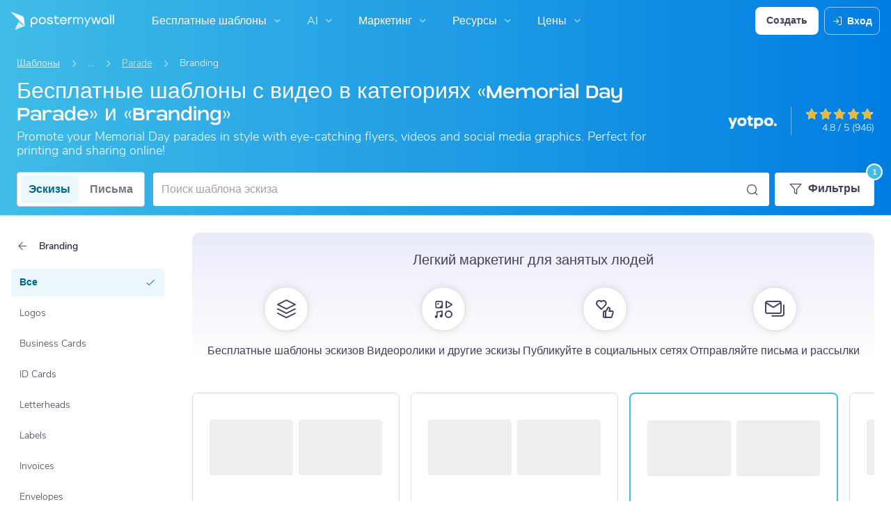

--- FILE ---
content_type: text/javascript
request_url: https://d1csarkz8obe9u.cloudfront.net/assets/asset_cache/17695961128c4db3bf80d68ff6d10417f96f0b4c22.js
body_size: 39437
content:
!function(e,t){"object"==typeof exports&&"undefined"!=typeof module?module.exports=t():"function"==typeof define&&define.amd?define(t):(e="undefined"!=typeof globalThis?globalThis:e||self).i18next=t()}(this,function(){"use strict";function e(t){return(e="function"==typeof Symbol&&"symbol"==typeof Symbol.iterator?function(e){return typeof e}:function(e){return e&&"function"==typeof Symbol&&e.constructor===Symbol&&e!==Symbol.prototype?"symbol":typeof e})(t)}function t(e,t,n){return t in e?Object.defineProperty(e,t,{value:n,enumerable:!0,configurable:!0,writable:!0}):e[t]=n,e}function n(e){for(var n=1;n<arguments.length;n++){var i=null!=arguments[n]?Object(arguments[n]):{},o=Object.keys(i);"function"==typeof Object.getOwnPropertySymbols&&(o=o.concat(Object.getOwnPropertySymbols(i).filter(function(e){return Object.getOwnPropertyDescriptor(i,e).enumerable}))),o.forEach(function(n){t(e,n,i[n])})}return e}function i(e,t){if(!(e instanceof t))throw new TypeError("Cannot call a class as a function")}function o(e,t){for(var n=0;n<t.length;n++){var i=t[n];i.enumerable=i.enumerable||!1,i.configurable=!0,"value"in i&&(i.writable=!0),Object.defineProperty(e,i.key,i)}}function r(e,t,n){return t&&o(e.prototype,t),n&&o(e,n),e}function a(e){if(void 0===e)throw new ReferenceError("this hasn't been initialised - super() hasn't been called");return e}function s(t,n){return!n||"object"!==e(n)&&"function"!=typeof n?a(t):n}function u(e){return(u=Object.setPrototypeOf?Object.getPrototypeOf:function(e){return e.__proto__||Object.getPrototypeOf(e)})(e)}function l(e,t){return(l=Object.setPrototypeOf||function(e,t){return e.__proto__=t,e})(e,t)}function c(e,t){if("function"!=typeof t&&null!==t)throw new TypeError("Super expression must either be null or a function");e.prototype=Object.create(t&&t.prototype,{constructor:{value:e,writable:!0,configurable:!0}}),t&&l(e,t)}var p={type:"logger",log:function(e){this.output("log",e)},warn:function(e){this.output("warn",e)},error:function(e){this.output("error",e)},output:function(e,t){console&&console[e]&&console[e].apply(console,t)}},g=new(function(){function e(t){var n=arguments.length>1&&void 0!==arguments[1]?arguments[1]:{};i(this,e),this.init(t,n)}return r(e,[{key:"init",value:function(e){var t=arguments.length>1&&void 0!==arguments[1]?arguments[1]:{};this.prefix=t.prefix||"i18next:",this.logger=e||p,this.options=t,this.debug=t.debug}},{key:"setDebug",value:function(e){this.debug=e}},{key:"log",value:function(){for(var e=arguments.length,t=new Array(e),n=0;n<e;n++)t[n]=arguments[n];return this.forward(t,"log","",!0)}},{key:"warn",value:function(){for(var e=arguments.length,t=new Array(e),n=0;n<e;n++)t[n]=arguments[n];return this.forward(t,"warn","",!0)}},{key:"error",value:function(){for(var e=arguments.length,t=new Array(e),n=0;n<e;n++)t[n]=arguments[n];return this.forward(t,"error","")}},{key:"deprecate",value:function(){for(var e=arguments.length,t=new Array(e),n=0;n<e;n++)t[n]=arguments[n];return this.forward(t,"warn","WARNING DEPRECATED: ",!0)}},{key:"forward",value:function(e,t,n,i){return i&&!this.debug?null:("string"==typeof e[0]&&(e[0]="".concat(n).concat(this.prefix," ").concat(e[0])),this.logger[t](e))}},{key:"create",value:function(t){return new e(this.logger,n({},{prefix:"".concat(this.prefix,":").concat(t,":")},this.options))}}]),e}()),f=function(){function e(){i(this,e),this.observers={}}return r(e,[{key:"on",value:function(e,t){var n=this;return e.split(" ").forEach(function(e){n.observers[e]=n.observers[e]||[],n.observers[e].push(t)}),this}},{key:"off",value:function(e,t){this.observers[e]&&(t?this.observers[e]=this.observers[e].filter(function(e){return e!==t}):delete this.observers[e])}},{key:"emit",value:function(e){for(var t=arguments.length,n=new Array(t>1?t-1:0),i=1;i<t;i++)n[i-1]=arguments[i];this.observers[e]&&[].concat(this.observers[e]).forEach(function(e){e.apply(void 0,n)});this.observers["*"]&&[].concat(this.observers["*"]).forEach(function(t){t.apply(t,[e].concat(n))})}}]),e}();function h(){var e,t,n=new Promise(function(n,i){e=n,t=i});return n.resolve=e,n.reject=t,n}function d(e){return null==e?"":""+e}function v(e,t,n){function i(e){return e&&e.indexOf("###")>-1?e.replace(/###/g,"."):e}function o(){return!e||"string"==typeof e}for(var r="string"!=typeof t?[].concat(t):t.split(".");r.length>1;){if(o())return{};var a=i(r.shift());!e[a]&&n&&(e[a]=new n),e=Object.prototype.hasOwnProperty.call(e,a)?e[a]:{}}return o()?{}:{obj:e,k:i(r.shift())}}function y(e,t,n){var i=v(e,t,Object);i.obj[i.k]=n}function m(e,t){var n=v(e,t),i=n.obj,o=n.k;if(i)return i[o]}function b(e,t,n){var i=m(e,n);return void 0!==i?i:m(t,n)}function k(e){return e.replace(/[\-\[\]\/\{\}\(\)\*\+\?\.\\\^\$\|]/g,"\\$&")}var x={"&":"&amp;","<":"&lt;",">":"&gt;",'"':"&quot;","'":"&#39;","/":"&#x2F;"};function w(e){return"string"==typeof e?e.replace(/[&<>"'\/]/g,function(e){return x[e]}):e}var S="undefined"!=typeof window&&window.navigator&&window.navigator.userAgent&&window.navigator.userAgent.indexOf("MSIE")>-1,L=function(e){function t(e){var n,o=arguments.length>1&&void 0!==arguments[1]?arguments[1]:{ns:["translation"],defaultNS:"translation"};return i(this,t),n=s(this,u(t).call(this)),S&&f.call(a(n)),n.data=e||{},n.options=o,void 0===n.options.keySeparator&&(n.options.keySeparator="."),n}return c(t,f),r(t,[{key:"addNamespaces",value:function(e){this.options.ns.indexOf(e)<0&&this.options.ns.push(e)}},{key:"removeNamespaces",value:function(e){var t=this.options.ns.indexOf(e);t>-1&&this.options.ns.splice(t,1)}},{key:"getResource",value:function(e,t,n){var i=arguments.length>3&&void 0!==arguments[3]?arguments[3]:{},o=void 0!==i.keySeparator?i.keySeparator:this.options.keySeparator,r=[e,t];return n&&"string"!=typeof n&&(r=r.concat(n)),n&&"string"==typeof n&&(r=r.concat(o?n.split(o):n)),e.indexOf(".")>-1&&(r=e.split(".")),m(this.data,r)}},{key:"addResource",value:function(e,t,n,i){var o=arguments.length>4&&void 0!==arguments[4]?arguments[4]:{silent:!1},r=this.options.keySeparator;void 0===r&&(r=".");var a=[e,t];n&&(a=a.concat(r?n.split(r):n)),e.indexOf(".")>-1&&(i=t,t=(a=e.split("."))[1]),this.addNamespaces(t),y(this.data,a,i),o.silent||this.emit("added",e,t,n,i)}},{key:"addResources",value:function(e,t,n){var i=arguments.length>3&&void 0!==arguments[3]?arguments[3]:{silent:!1};for(var o in n)"string"!=typeof n[o]&&"[object Array]"!==Object.prototype.toString.apply(n[o])||this.addResource(e,t,o,n[o],{silent:!0});i.silent||this.emit("added",e,t,n)}},{key:"addResourceBundle",value:function(e,t,i,o,r){var a=arguments.length>5&&void 0!==arguments[5]?arguments[5]:{silent:!1},s=[e,t];e.indexOf(".")>-1&&(o=i,i=t,t=(s=e.split("."))[1]),this.addNamespaces(t);var u=m(this.data,s)||{};o?function e(t,n,i){for(var o in n)"__proto__"!==o&&"constructor"!==o&&(o in t?"string"==typeof t[o]||t[o]instanceof String||"string"==typeof n[o]||n[o]instanceof String?i&&(t[o]=n[o]):e(t[o],n[o],i):t[o]=n[o]);return t}(u,i,r):u=n({},u,i),y(this.data,s,u),a.silent||this.emit("added",e,t,i)}},{key:"removeResourceBundle",value:function(e,t){this.hasResourceBundle(e,t)&&delete this.data[e][t],this.removeNamespaces(t),this.emit("removed",e,t)}},{key:"hasResourceBundle",value:function(e,t){return void 0!==this.getResource(e,t)}},{key:"getResourceBundle",value:function(e,t){return t||(t=this.options.defaultNS),"v1"===this.options.compatibilityAPI?n({},{},this.getResource(e,t)):this.getResource(e,t)}},{key:"getDataByLanguage",value:function(e){return this.data[e]}},{key:"toJSON",value:function(){return this.data}}]),t}(),O={processors:{},addPostProcessor:function(e){this.processors[e.name]=e},handle:function(e,t,n,i,o){var r=this;return e.forEach(function(e){r.processors[e]&&(t=r.processors[e].process(t,n,i,o))}),t}},R={},C=function(t){function o(e){var t,n,r,l,c=arguments.length>1&&void 0!==arguments[1]?arguments[1]:{};return i(this,o),t=s(this,u(o).call(this)),S&&f.call(a(t)),n=["resourceStore","languageUtils","pluralResolver","interpolator","backendConnector","i18nFormat","utils"],r=e,l=a(t),n.forEach(function(e){r[e]&&(l[e]=r[e])}),t.options=c,void 0===t.options.keySeparator&&(t.options.keySeparator="."),t.logger=g.create("translator"),t}return c(o,f),r(o,[{key:"changeLanguage",value:function(e){e&&(this.language=e)}},{key:"exists",value:function(e){var t=arguments.length>1&&void 0!==arguments[1]?arguments[1]:{interpolation:{}},n=this.resolve(e,t);return n&&void 0!==n.res}},{key:"extractFromKey",value:function(e,t){var n=void 0!==t.nsSeparator?t.nsSeparator:this.options.nsSeparator;void 0===n&&(n=":");var i=void 0!==t.keySeparator?t.keySeparator:this.options.keySeparator,o=t.ns||this.options.defaultNS;if(n&&e.indexOf(n)>-1){var r=e.match(this.interpolator.nestingRegexp);if(r&&r.length>0)return{key:e,namespaces:o};var a=e.split(n);(n!==i||n===i&&this.options.ns.indexOf(a[0])>-1)&&(o=a.shift()),e=a.join(i)}return"string"==typeof o&&(o=[o]),{key:e,namespaces:o}}},{key:"translate",value:function(t,i,r){var a=this;if("object"!==e(i)&&this.options.overloadTranslationOptionHandler&&(i=this.options.overloadTranslationOptionHandler(arguments)),i||(i={}),null==t)return"";Array.isArray(t)||(t=[String(t)]);var s=void 0!==i.keySeparator?i.keySeparator:this.options.keySeparator,u=this.extractFromKey(t[t.length-1],i),l=u.key,c=u.namespaces,p=c[c.length-1],g=i.lng||this.language,f=i.appendNamespaceToCIMode||this.options.appendNamespaceToCIMode;if(g&&"cimode"===g.toLowerCase()){if(f){var h=i.nsSeparator||this.options.nsSeparator;return p+h+l}return l}var d=this.resolve(t,i),v=d&&d.res,y=d&&d.usedKey||l,m=d&&d.exactUsedKey||l,b=Object.prototype.toString.apply(v),k=void 0!==i.joinArrays?i.joinArrays:this.options.joinArrays,x=!this.i18nFormat||this.i18nFormat.handleAsObject;if(x&&v&&("string"!=typeof v&&"boolean"!=typeof v&&"number"!=typeof v)&&["[object Number]","[object Function]","[object RegExp]"].indexOf(b)<0&&("string"!=typeof k||"[object Array]"!==b)){if(!i.returnObjects&&!this.options.returnObjects)return this.logger.warn("accessing an object - but returnObjects options is not enabled!"),this.options.returnedObjectHandler?this.options.returnedObjectHandler(y,v,i):"key '".concat(l," (").concat(this.language,")' returned an object instead of string.");if(s){var w="[object Array]"===b,S=w?[]:{},L=w?m:y;for(var O in v)if(Object.prototype.hasOwnProperty.call(v,O)){var R="".concat(L).concat(s).concat(O);S[O]=this.translate(R,n({},i,{joinArrays:!1,ns:c})),S[O]===R&&(S[O]=v[O])}v=S}}else if(x&&"string"==typeof k&&"[object Array]"===b)(v=v.join(k))&&(v=this.extendTranslation(v,t,i,r));else{var C=!1,N=!1,j=void 0!==i.count&&"string"!=typeof i.count,E=o.hasDefaultValue(i),P=j?this.pluralResolver.getSuffix(g,i.count):"",F=i["defaultValue".concat(P)]||i.defaultValue;!this.isValidLookup(v)&&E&&(C=!0,v=F),this.isValidLookup(v)||(N=!0,v=l);var V=E&&F!==v&&this.options.updateMissing;if(N||C||V){if(this.logger.log(V?"updateKey":"missingKey",g,p,l,V?F:v),s){var T=this.resolve(l,n({},i,{keySeparator:!1}));T&&T.res&&this.logger.warn("Seems the loaded translations were in flat JSON format instead of nested. Either set keySeparator: false on init or make sure your translations are published in nested format.")}var A=[],U=this.languageUtils.getFallbackCodes(this.options.fallbackLng,i.lng||this.language);if("fallback"===this.options.saveMissingTo&&U&&U[0])for(var D=0;D<U.length;D++)A.push(U[D]);else"all"===this.options.saveMissingTo?A=this.languageUtils.toResolveHierarchy(i.lng||this.language):A.push(i.lng||this.language);var I=function(e,t,n){a.options.missingKeyHandler?a.options.missingKeyHandler(e,p,t,V?n:v,V,i):a.backendConnector&&a.backendConnector.saveMissing&&a.backendConnector.saveMissing(e,p,t,V?n:v,V,i),a.emit("missingKey",e,p,t,v)};this.options.saveMissing&&(this.options.saveMissingPlurals&&j?A.forEach(function(e){a.pluralResolver.getSuffixes(e).forEach(function(t){I([e],l+t,i["defaultValue".concat(t)]||F)})}):I(A,l,F))}v=this.extendTranslation(v,t,i,d,r),N&&v===l&&this.options.appendNamespaceToMissingKey&&(v="".concat(p,":").concat(l)),N&&this.options.parseMissingKeyHandler&&(v=this.options.parseMissingKeyHandler(v))}return v}},{key:"extendTranslation",value:function(e,t,i,o,r){var a=this;if(this.i18nFormat&&this.i18nFormat.parse)e=this.i18nFormat.parse(e,i,o.usedLng,o.usedNS,o.usedKey,{resolved:o});else if(!i.skipInterpolation){i.interpolation&&this.interpolator.init(n({},i,{interpolation:n({},this.options.interpolation,i.interpolation)}));var s,u=i.interpolation&&i.interpolation.skipOnVariables||this.options.interpolation.skipOnVariables;if(u){var l=e.match(this.interpolator.nestingRegexp);s=l&&l.length}var c=i.replace&&"string"!=typeof i.replace?i.replace:i;if(this.options.interpolation.defaultVariables&&(c=n({},this.options.interpolation.defaultVariables,c)),e=this.interpolator.interpolate(e,c,i.lng||this.language,i),u){var p=e.match(this.interpolator.nestingRegexp);s<(p&&p.length)&&(i.nest=!1)}!1!==i.nest&&(e=this.interpolator.nest(e,function(){for(var e=arguments.length,n=new Array(e),o=0;o<e;o++)n[o]=arguments[o];return r&&r[0]===n[0]&&!i.context?(a.logger.warn("It seems you are nesting recursively key: ".concat(n[0]," in key: ").concat(t[0])),null):a.translate.apply(a,n.concat([t]))},i)),i.interpolation&&this.interpolator.reset()}var g=i.postProcess||this.options.postProcess,f="string"==typeof g?[g]:g;return null!=e&&f&&f.length&&!1!==i.applyPostProcessor&&(e=O.handle(f,e,t,this.options&&this.options.postProcessPassResolved?n({i18nResolved:o},i):i,this)),e}},{key:"resolve",value:function(e){var t,n,i,o,r,a=this,s=arguments.length>1&&void 0!==arguments[1]?arguments[1]:{};return"string"==typeof e&&(e=[e]),e.forEach(function(e){if(!a.isValidLookup(t)){var u=a.extractFromKey(e,s),l=u.key;n=l;var c=u.namespaces;a.options.fallbackNS&&(c=c.concat(a.options.fallbackNS));var p=void 0!==s.count&&"string"!=typeof s.count,g=void 0!==s.context&&"string"==typeof s.context&&""!==s.context,f=s.lngs?s.lngs:a.languageUtils.toResolveHierarchy(s.lng||a.language,s.fallbackLng);c.forEach(function(e){a.isValidLookup(t)||(r=e,!R["".concat(f[0],"-").concat(e)]&&a.utils&&a.utils.hasLoadedNamespace&&!a.utils.hasLoadedNamespace(r)&&(R["".concat(f[0],"-").concat(e)]=!0,a.logger.warn('key "'.concat(n,'" for languages "').concat(f.join(", "),'" won\'t get resolved as namespace "').concat(r,'" was not yet loaded'),"This means something IS WRONG in your setup. You access the t function before i18next.init / i18next.loadNamespace / i18next.changeLanguage was done. Wait for the callback or Promise to resolve before accessing it!!!")),f.forEach(function(n){if(!a.isValidLookup(t)){o=n;var r,u,c=l,f=[c];if(a.i18nFormat&&a.i18nFormat.addLookupKeys)a.i18nFormat.addLookupKeys(f,l,n,e,s);else p&&(r=a.pluralResolver.getSuffix(n,s.count)),p&&g&&f.push(c+r),g&&f.push(c+="".concat(a.options.contextSeparator).concat(s.context)),p&&f.push(c+=r);for(;u=f.pop();)a.isValidLookup(t)||(i=u,t=a.getResource(n,e,u,s))}}))})}}),{res:t,usedKey:n,exactUsedKey:i,usedLng:o,usedNS:r}}},{key:"isValidLookup",value:function(e){return!(void 0===e||!this.options.returnNull&&null===e||!this.options.returnEmptyString&&""===e)}},{key:"getResource",value:function(e,t,n){var i=arguments.length>3&&void 0!==arguments[3]?arguments[3]:{};return this.i18nFormat&&this.i18nFormat.getResource?this.i18nFormat.getResource(e,t,n,i):this.resourceStore.getResource(e,t,n,i)}}],[{key:"hasDefaultValue",value:function(e){for(var t in e)if(Object.prototype.hasOwnProperty.call(e,t)&&"defaultValue"===t.substring(0,"defaultValue".length)&&void 0!==e[t])return!0;return!1}}]),o}();function N(e){return e.charAt(0).toUpperCase()+e.slice(1)}var j=function(){function e(t){i(this,e),this.options=t,this.whitelist=this.options.supportedLngs||!1,this.supportedLngs=this.options.supportedLngs||!1,this.logger=g.create("languageUtils")}return r(e,[{key:"getScriptPartFromCode",value:function(e){if(!e||e.indexOf("-")<0)return null;var t=e.split("-");return 2===t.length?null:(t.pop(),"x"===t[t.length-1].toLowerCase()?null:this.formatLanguageCode(t.join("-")))}},{key:"getLanguagePartFromCode",value:function(e){if(!e||e.indexOf("-")<0)return e;var t=e.split("-");return this.formatLanguageCode(t[0])}},{key:"formatLanguageCode",value:function(e){if("string"==typeof e&&e.indexOf("-")>-1){var t=["hans","hant","latn","cyrl","cans","mong","arab"],n=e.split("-");return this.options.lowerCaseLng?n=n.map(function(e){return e.toLowerCase()}):2===n.length?(n[0]=n[0].toLowerCase(),n[1]=n[1].toUpperCase(),t.indexOf(n[1].toLowerCase())>-1&&(n[1]=N(n[1].toLowerCase()))):3===n.length&&(n[0]=n[0].toLowerCase(),2===n[1].length&&(n[1]=n[1].toUpperCase()),"sgn"!==n[0]&&2===n[2].length&&(n[2]=n[2].toUpperCase()),t.indexOf(n[1].toLowerCase())>-1&&(n[1]=N(n[1].toLowerCase())),t.indexOf(n[2].toLowerCase())>-1&&(n[2]=N(n[2].toLowerCase()))),n.join("-")}return this.options.cleanCode||this.options.lowerCaseLng?e.toLowerCase():e}},{key:"isWhitelisted",value:function(e){return this.logger.deprecate("languageUtils.isWhitelisted",'function "isWhitelisted" will be renamed to "isSupportedCode" in the next major - please make sure to rename it\'s usage asap.'),this.isSupportedCode(e)}},{key:"isSupportedCode",value:function(e){return("languageOnly"===this.options.load||this.options.nonExplicitSupportedLngs)&&(e=this.getLanguagePartFromCode(e)),!this.supportedLngs||!this.supportedLngs.length||this.supportedLngs.indexOf(e)>-1}},{key:"getBestMatchFromCodes",value:function(e){var t,n=this;return e?(e.forEach(function(e){if(!t){var i=n.formatLanguageCode(e);n.options.supportedLngs&&!n.isSupportedCode(i)||(t=i)}}),!t&&this.options.supportedLngs&&e.forEach(function(e){if(!t){var i=n.getLanguagePartFromCode(e);if(n.isSupportedCode(i))return t=i;t=n.options.supportedLngs.find(function(e){if(0===e.indexOf(i))return e})}}),t||(t=this.getFallbackCodes(this.options.fallbackLng)[0]),t):null}},{key:"getFallbackCodes",value:function(e,t){if(!e)return[];if("function"==typeof e&&(e=e(t)),"string"==typeof e&&(e=[e]),"[object Array]"===Object.prototype.toString.apply(e))return e;if(!t)return e.default||[];var n=e[t];return n||(n=e[this.getScriptPartFromCode(t)]),n||(n=e[this.formatLanguageCode(t)]),n||(n=e[this.getLanguagePartFromCode(t)]),n||(n=e.default),n||[]}},{key:"toResolveHierarchy",value:function(e,t){var n=this,i=this.getFallbackCodes(t||this.options.fallbackLng||[],e),o=[],r=function(e){e&&(n.isSupportedCode(e)?o.push(e):n.logger.warn("rejecting language code not found in supportedLngs: ".concat(e)))};return"string"==typeof e&&e.indexOf("-")>-1?("languageOnly"!==this.options.load&&r(this.formatLanguageCode(e)),"languageOnly"!==this.options.load&&"currentOnly"!==this.options.load&&r(this.getScriptPartFromCode(e)),"currentOnly"!==this.options.load&&r(this.getLanguagePartFromCode(e))):"string"==typeof e&&r(this.formatLanguageCode(e)),i.forEach(function(e){o.indexOf(e)<0&&r(n.formatLanguageCode(e))}),o}}]),e}(),E=[{lngs:["ach","ak","am","arn","br","fil","gun","ln","mfe","mg","mi","oc","pt","pt-BR","tg","tl","ti","tr","uz","wa"],nr:[1,2],fc:1},{lngs:["af","an","ast","az","bg","bn","ca","da","de","dev","el","en","eo","es","et","eu","fi","fo","fur","fy","gl","gu","ha","hi","hu","hy","ia","it","kn","ku","lb","mai","ml","mn","mr","nah","nap","nb","ne","nl","nn","no","nso","pa","pap","pms","ps","pt-PT","rm","sco","se","si","so","son","sq","sv","sw","ta","te","tk","ur","yo"],nr:[1,2],fc:2},{lngs:["ay","bo","cgg","fa","ht","id","ja","jbo","ka","kk","km","ko","ky","lo","ms","sah","su","th","tt","ug","vi","wo","zh"],nr:[1],fc:3},{lngs:["be","bs","cnr","dz","hr","ru","sr","uk"],nr:[1,2,5],fc:4},{lngs:["ar"],nr:[0,1,2,3,11,100],fc:5},{lngs:["cs","sk"],nr:[1,2,5],fc:6},{lngs:["csb","pl"],nr:[1,2,5],fc:7},{lngs:["cy"],nr:[1,2,3,8],fc:8},{lngs:["fr"],nr:[1,2],fc:9},{lngs:["ga"],nr:[1,2,3,7,11],fc:10},{lngs:["gd"],nr:[1,2,3,20],fc:11},{lngs:["is"],nr:[1,2],fc:12},{lngs:["jv"],nr:[0,1],fc:13},{lngs:["kw"],nr:[1,2,3,4],fc:14},{lngs:["lt"],nr:[1,2,10],fc:15},{lngs:["lv"],nr:[1,2,0],fc:16},{lngs:["mk"],nr:[1,2],fc:17},{lngs:["mnk"],nr:[0,1,2],fc:18},{lngs:["mt"],nr:[1,2,11,20],fc:19},{lngs:["or"],nr:[2,1],fc:2},{lngs:["ro"],nr:[1,2,20],fc:20},{lngs:["sl"],nr:[5,1,2,3],fc:21},{lngs:["he","iw"],nr:[1,2,20,21],fc:22}],P={1:function(e){return Number(e>1)},2:function(e){return Number(1!=e)},3:function(e){return 0},4:function(e){return Number(e%10==1&&e%100!=11?0:e%10>=2&&e%10<=4&&(e%100<10||e%100>=20)?1:2)},5:function(e){return Number(0==e?0:1==e?1:2==e?2:e%100>=3&&e%100<=10?3:e%100>=11?4:5)},6:function(e){return Number(1==e?0:e>=2&&e<=4?1:2)},7:function(e){return Number(1==e?0:e%10>=2&&e%10<=4&&(e%100<10||e%100>=20)?1:2)},8:function(e){return Number(1==e?0:2==e?1:8!=e&&11!=e?2:3)},9:function(e){return Number(e>=2)},10:function(e){return Number(1==e?0:2==e?1:e<7?2:e<11?3:4)},11:function(e){return Number(1==e||11==e?0:2==e||12==e?1:e>2&&e<20?2:3)},12:function(e){return Number(e%10!=1||e%100==11)},13:function(e){return Number(0!==e)},14:function(e){return Number(1==e?0:2==e?1:3==e?2:3)},15:function(e){return Number(e%10==1&&e%100!=11?0:e%10>=2&&(e%100<10||e%100>=20)?1:2)},16:function(e){return Number(e%10==1&&e%100!=11?0:0!==e?1:2)},17:function(e){return Number(1==e||e%10==1&&e%100!=11?0:1)},18:function(e){return Number(0==e?0:1==e?1:2)},19:function(e){return Number(1==e?0:0==e||e%100>1&&e%100<11?1:e%100>10&&e%100<20?2:3)},20:function(e){return Number(1==e?0:0==e||e%100>0&&e%100<20?1:2)},21:function(e){return Number(e%100==1?1:e%100==2?2:e%100==3||e%100==4?3:0)},22:function(e){return Number(1==e?0:2==e?1:(e<0||e>10)&&e%10==0?2:3)}};var F=function(){function e(t){var n,o=arguments.length>1&&void 0!==arguments[1]?arguments[1]:{};i(this,e),this.languageUtils=t,this.options=o,this.logger=g.create("pluralResolver"),this.rules=(n={},E.forEach(function(e){e.lngs.forEach(function(t){n[t]={numbers:e.nr,plurals:P[e.fc]}})}),n)}return r(e,[{key:"addRule",value:function(e,t){this.rules[e]=t}},{key:"getRule",value:function(e){return this.rules[e]||this.rules[this.languageUtils.getLanguagePartFromCode(e)]}},{key:"needsPlural",value:function(e){var t=this.getRule(e);return t&&t.numbers.length>1}},{key:"getPluralFormsOfKey",value:function(e,t){return this.getSuffixes(e).map(function(e){return t+e})}},{key:"getSuffixes",value:function(e){var t=this,n=this.getRule(e);return n?n.numbers.map(function(n){return t.getSuffix(e,n)}):[]}},{key:"getSuffix",value:function(e,t){var n=this,i=this.getRule(e);if(i){var o=i.noAbs?i.plurals(t):i.plurals(Math.abs(t)),r=i.numbers[o];this.options.simplifyPluralSuffix&&2===i.numbers.length&&1===i.numbers[0]&&(2===r?r="plural":1===r&&(r=""));var a=function(){return n.options.prepend&&r.toString()?n.options.prepend+r.toString():r.toString()};return"v1"===this.options.compatibilityJSON?1===r?"":"number"==typeof r?"_plural_".concat(r.toString()):a():"v2"===this.options.compatibilityJSON?a():this.options.simplifyPluralSuffix&&2===i.numbers.length&&1===i.numbers[0]?a():this.options.prepend&&o.toString()?this.options.prepend+o.toString():o.toString()}return this.logger.warn("no plural rule found for: ".concat(e)),""}}]),e}(),V=function(){function e(){var t=arguments.length>0&&void 0!==arguments[0]?arguments[0]:{};i(this,e),this.logger=g.create("interpolator"),this.options=t,this.format=t.interpolation&&t.interpolation.format||function(e){return e},this.init(t)}return r(e,[{key:"init",value:function(){var e=arguments.length>0&&void 0!==arguments[0]?arguments[0]:{};e.interpolation||(e.interpolation={escapeValue:!0});var t=e.interpolation;this.escape=void 0!==t.escape?t.escape:w,this.escapeValue=void 0===t.escapeValue||t.escapeValue,this.useRawValueToEscape=void 0!==t.useRawValueToEscape&&t.useRawValueToEscape,this.prefix=t.prefix?k(t.prefix):t.prefixEscaped||"{{",this.suffix=t.suffix?k(t.suffix):t.suffixEscaped||"}}",this.formatSeparator=t.formatSeparator?t.formatSeparator:t.formatSeparator||",",this.unescapePrefix=t.unescapeSuffix?"":t.unescapePrefix||"-",this.unescapeSuffix=this.unescapePrefix?"":t.unescapeSuffix||"",this.nestingPrefix=t.nestingPrefix?k(t.nestingPrefix):t.nestingPrefixEscaped||k("$t("),this.nestingSuffix=t.nestingSuffix?k(t.nestingSuffix):t.nestingSuffixEscaped||k(")"),this.nestingOptionsSeparator=t.nestingOptionsSeparator?t.nestingOptionsSeparator:t.nestingOptionsSeparator||",",this.maxReplaces=t.maxReplaces?t.maxReplaces:1e3,this.alwaysFormat=void 0!==t.alwaysFormat&&t.alwaysFormat,this.resetRegExp()}},{key:"reset",value:function(){this.options&&this.init(this.options)}},{key:"resetRegExp",value:function(){var e="".concat(this.prefix,"(.+?)").concat(this.suffix);this.regexp=new RegExp(e,"g");var t="".concat(this.prefix).concat(this.unescapePrefix,"(.+?)").concat(this.unescapeSuffix).concat(this.suffix);this.regexpUnescape=new RegExp(t,"g");var n="".concat(this.nestingPrefix,"(.+?)").concat(this.nestingSuffix);this.nestingRegexp=new RegExp(n,"g")}},{key:"interpolate",value:function(e,t,n,i){var o,r,a,s=this,u=this.options&&this.options.interpolation&&this.options.interpolation.defaultVariables||{};function l(e){return e.replace(/\$/g,"$$$$")}var c=function(e){if(e.indexOf(s.formatSeparator)<0){var o=b(t,u,e);return s.alwaysFormat?s.format(o,void 0,n):o}var r=e.split(s.formatSeparator),a=r.shift().trim(),l=r.join(s.formatSeparator).trim();return s.format(b(t,u,a),l,n,i)};this.resetRegExp();var p=i&&i.missingInterpolationHandler||this.options.missingInterpolationHandler,g=i&&i.interpolation&&i.interpolation.skipOnVariables||this.options.interpolation.skipOnVariables;return[{regex:this.regexpUnescape,safeValue:function(e){return l(e)}},{regex:this.regexp,safeValue:function(e){return s.escapeValue?l(s.escape(e)):l(e)}}].forEach(function(t){for(a=0;o=t.regex.exec(e);){if(void 0===(r=c(o[1].trim())))if("function"==typeof p){var n=p(e,o,i);r="string"==typeof n?n:""}else{if(g){r=o[0];continue}s.logger.warn("missed to pass in variable ".concat(o[1]," for interpolating ").concat(e)),r=""}else"string"==typeof r||s.useRawValueToEscape||(r=d(r));if(e=e.replace(o[0],t.safeValue(r)),t.regex.lastIndex=0,++a>=s.maxReplaces)break}}),e}},{key:"nest",value:function(e,t){var i,o,r=this,a=arguments.length>2&&void 0!==arguments[2]?arguments[2]:{},s=n({},a);function u(e,t){var i=this.nestingOptionsSeparator;if(e.indexOf(i)<0)return e;var o=e.split(new RegExp("".concat(i,"[ ]*{"))),r="{".concat(o[1]);e=o[0],r=(r=this.interpolate(r,s)).replace(/'/g,'"');try{s=JSON.parse(r),t&&(s=n({},t,s))}catch(t){return this.logger.warn("failed parsing options string in nesting for key ".concat(e),t),"".concat(e).concat(i).concat(r)}return delete s.defaultValue,e}for(s.applyPostProcessor=!1,delete s.defaultValue;i=this.nestingRegexp.exec(e);){var l=[],c=!1;if(i[0].includes(this.formatSeparator)&&!/{.*}/.test(i[1])){var p=i[1].split(this.formatSeparator).map(function(e){return e.trim()});i[1]=p.shift(),l=p,c=!0}if((o=t(u.call(this,i[1].trim(),s),s))&&i[0]===e&&"string"!=typeof o)return o;"string"!=typeof o&&(o=d(o)),o||(this.logger.warn("missed to resolve ".concat(i[1]," for nesting ").concat(e)),o=""),c&&(o=l.reduce(function(e,t){return r.format(e,t,a.lng,a)},o.trim())),e=e.replace(i[0],o),this.regexp.lastIndex=0}return e}}]),e}();var T=function(e){function t(e,n,o){var r,l=arguments.length>3&&void 0!==arguments[3]?arguments[3]:{};return i(this,t),r=s(this,u(t).call(this)),S&&f.call(a(r)),r.backend=e,r.store=n,r.services=o,r.languageUtils=o.languageUtils,r.options=l,r.logger=g.create("backendConnector"),r.state={},r.queue=[],r.backend&&r.backend.init&&r.backend.init(o,l.backend,l),r}return c(t,f),r(t,[{key:"queueLoad",value:function(e,t,n,i){var o=this,r=[],a=[],s=[],u=[];return e.forEach(function(e){var i=!0;t.forEach(function(t){var s="".concat(e,"|").concat(t);!n.reload&&o.store.hasResourceBundle(e,t)?o.state[s]=2:o.state[s]<0||(1===o.state[s]?a.indexOf(s)<0&&a.push(s):(o.state[s]=1,i=!1,a.indexOf(s)<0&&a.push(s),r.indexOf(s)<0&&r.push(s),u.indexOf(t)<0&&u.push(t)))}),i||s.push(e)}),(r.length||a.length)&&this.queue.push({pending:a,loaded:{},errors:[],callback:i}),{toLoad:r,pending:a,toLoadLanguages:s,toLoadNamespaces:u}}},{key:"loaded",value:function(e,t,n){var i=e.split("|"),o=i[0],r=i[1];t&&this.emit("failedLoading",o,r,t),n&&this.store.addResourceBundle(o,r,n),this.state[e]=t?-1:2;var a={};this.queue.forEach(function(n){var i,s,u,l,c,p;i=n.loaded,s=r,l=v(i,[o],Object),c=l.obj,p=l.k,c[p]=c[p]||[],u&&(c[p]=c[p].concat(s)),u||c[p].push(s),function(e,t){for(var n=e.indexOf(t);-1!==n;)e.splice(n,1),n=e.indexOf(t)}(n.pending,e),t&&n.errors.push(t),0!==n.pending.length||n.done||(Object.keys(n.loaded).forEach(function(e){a[e]||(a[e]=[]),n.loaded[e].length&&n.loaded[e].forEach(function(t){a[e].indexOf(t)<0&&a[e].push(t)})}),n.done=!0,n.errors.length?n.callback(n.errors):n.callback())}),this.emit("loaded",a),this.queue=this.queue.filter(function(e){return!e.done})}},{key:"read",value:function(e,t,n){var i=this,o=arguments.length>3&&void 0!==arguments[3]?arguments[3]:0,r=arguments.length>4&&void 0!==arguments[4]?arguments[4]:350,a=arguments.length>5?arguments[5]:void 0;return e.length?this.backend[n](e,t,function(s,u){s&&u&&o<5?setTimeout(function(){i.read.call(i,e,t,n,o+1,2*r,a)},r):a(s,u)}):a(null,{})}},{key:"prepareLoading",value:function(e,t){var n=this,i=arguments.length>2&&void 0!==arguments[2]?arguments[2]:{},o=arguments.length>3?arguments[3]:void 0;if(!this.backend)return this.logger.warn("No backend was added via i18next.use. Will not load resources."),o&&o();"string"==typeof e&&(e=this.languageUtils.toResolveHierarchy(e)),"string"==typeof t&&(t=[t]);var r=this.queueLoad(e,t,i,o);if(!r.toLoad.length)return r.pending.length||o(),null;r.toLoad.forEach(function(e){n.loadOne(e)})}},{key:"load",value:function(e,t,n){this.prepareLoading(e,t,{},n)}},{key:"reload",value:function(e,t,n){this.prepareLoading(e,t,{reload:!0},n)}},{key:"loadOne",value:function(e){var t=this,n=arguments.length>1&&void 0!==arguments[1]?arguments[1]:"",i=e.split("|"),o=i[0],r=i[1];this.read(o,r,"read",void 0,void 0,function(i,a){i&&t.logger.warn("".concat(n,"loading namespace ").concat(r," for language ").concat(o," failed"),i),!i&&a&&t.logger.log("".concat(n,"loaded namespace ").concat(r," for language ").concat(o),a),t.loaded(e,i,a)})}},{key:"saveMissing",value:function(e,t,i,o,r){var a=arguments.length>5&&void 0!==arguments[5]?arguments[5]:{};this.services.utils&&this.services.utils.hasLoadedNamespace&&!this.services.utils.hasLoadedNamespace(t)?this.logger.warn('did not save key "'.concat(i,'" as the namespace "').concat(t,'" was not yet loaded'),"This means something IS WRONG in your setup. You access the t function before i18next.init / i18next.loadNamespace / i18next.changeLanguage was done. Wait for the callback or Promise to resolve before accessing it!!!"):null!=i&&""!==i&&(this.backend&&this.backend.create&&this.backend.create(e,t,i,o,null,n({},a,{isUpdate:r})),e&&e[0]&&this.store.addResource(e[0],t,i,o))}}]),t}();function A(e){return"string"==typeof e.ns&&(e.ns=[e.ns]),"string"==typeof e.fallbackLng&&(e.fallbackLng=[e.fallbackLng]),"string"==typeof e.fallbackNS&&(e.fallbackNS=[e.fallbackNS]),e.whitelist&&(e.whitelist&&e.whitelist.indexOf("cimode")<0&&(e.whitelist=e.whitelist.concat(["cimode"])),e.supportedLngs=e.whitelist),e.nonExplicitWhitelist&&(e.nonExplicitSupportedLngs=e.nonExplicitWhitelist),e.supportedLngs&&e.supportedLngs.indexOf("cimode")<0&&(e.supportedLngs=e.supportedLngs.concat(["cimode"])),e}function U(){}return new(function(t){function o(){var e,t=arguments.length>0&&void 0!==arguments[0]?arguments[0]:{},n=arguments.length>1?arguments[1]:void 0;if(i(this,o),e=s(this,u(o).call(this)),S&&f.call(a(e)),e.options=A(t),e.services={},e.logger=g,e.modules={external:[]},n&&!e.isInitialized&&!t.isClone){if(!e.options.initImmediate)return e.init(t,n),s(e,a(e));setTimeout(function(){e.init(t,n)},0)}return e}return c(o,f),r(o,[{key:"init",value:function(){var t=this,i=arguments.length>0&&void 0!==arguments[0]?arguments[0]:{},o=arguments.length>1?arguments[1]:void 0;function r(e){return e?"function"==typeof e?new e:e:null}if("function"==typeof i&&(o=i,i={}),i.whitelist&&!i.supportedLngs&&this.logger.deprecate("whitelist",'option "whitelist" will be renamed to "supportedLngs" in the next major - please make sure to rename this option asap.'),i.nonExplicitWhitelist&&!i.nonExplicitSupportedLngs&&this.logger.deprecate("whitelist",'options "nonExplicitWhitelist" will be renamed to "nonExplicitSupportedLngs" in the next major - please make sure to rename this option asap.'),this.options=n({},{debug:!1,initImmediate:!0,ns:["translation"],defaultNS:["translation"],fallbackLng:["dev"],fallbackNS:!1,whitelist:!1,nonExplicitWhitelist:!1,supportedLngs:!1,nonExplicitSupportedLngs:!1,load:"all",preload:!1,simplifyPluralSuffix:!0,keySeparator:".",nsSeparator:":",pluralSeparator:"_",contextSeparator:"_",partialBundledLanguages:!1,saveMissing:!1,updateMissing:!1,saveMissingTo:"fallback",saveMissingPlurals:!0,missingKeyHandler:!1,missingInterpolationHandler:!1,postProcess:!1,postProcessPassResolved:!1,returnNull:!0,returnEmptyString:!0,returnObjects:!1,joinArrays:!1,returnedObjectHandler:!1,parseMissingKeyHandler:!1,appendNamespaceToMissingKey:!1,appendNamespaceToCIMode:!1,overloadTranslationOptionHandler:function(t){var n={};if("object"===e(t[1])&&(n=t[1]),"string"==typeof t[1]&&(n.defaultValue=t[1]),"string"==typeof t[2]&&(n.tDescription=t[2]),"object"===e(t[2])||"object"===e(t[3])){var i=t[3]||t[2];Object.keys(i).forEach(function(e){n[e]=i[e]})}return n},interpolation:{escapeValue:!0,format:function(e,t,n,i){return e},prefix:"{{",suffix:"}}",formatSeparator:",",unescapePrefix:"-",nestingPrefix:"$t(",nestingSuffix:")",nestingOptionsSeparator:",",maxReplaces:1e3,skipOnVariables:!1}},this.options,A(i)),this.format=this.options.interpolation.format,o||(o=U),!this.options.isClone){this.modules.logger?g.init(r(this.modules.logger),this.options):g.init(null,this.options);var a=new j(this.options);this.store=new L(this.options.resources,this.options);var s=this.services;s.logger=g,s.resourceStore=this.store,s.languageUtils=a,s.pluralResolver=new F(a,{prepend:this.options.pluralSeparator,compatibilityJSON:this.options.compatibilityJSON,simplifyPluralSuffix:this.options.simplifyPluralSuffix}),s.interpolator=new V(this.options),s.utils={hasLoadedNamespace:this.hasLoadedNamespace.bind(this)},s.backendConnector=new T(r(this.modules.backend),s.resourceStore,s,this.options),s.backendConnector.on("*",function(e){for(var n=arguments.length,i=new Array(n>1?n-1:0),o=1;o<n;o++)i[o-1]=arguments[o];t.emit.apply(t,[e].concat(i))}),this.modules.languageDetector&&(s.languageDetector=r(this.modules.languageDetector),s.languageDetector.init(s,this.options.detection,this.options)),this.modules.i18nFormat&&(s.i18nFormat=r(this.modules.i18nFormat),s.i18nFormat.init&&s.i18nFormat.init(this)),this.translator=new C(this.services,this.options),this.translator.on("*",function(e){for(var n=arguments.length,i=new Array(n>1?n-1:0),o=1;o<n;o++)i[o-1]=arguments[o];t.emit.apply(t,[e].concat(i))}),this.modules.external.forEach(function(e){e.init&&e.init(t)})}if(this.options.fallbackLng&&!this.services.languageDetector&&!this.options.lng){var u=this.services.languageUtils.getFallbackCodes(this.options.fallbackLng);u.length>0&&"dev"!==u[0]&&(this.options.lng=u[0])}this.services.languageDetector||this.options.lng||this.logger.warn("init: no languageDetector is used and no lng is defined");["getResource","hasResourceBundle","getResourceBundle","getDataByLanguage"].forEach(function(e){t[e]=function(){var n;return(n=t.store)[e].apply(n,arguments)}});["addResource","addResources","addResourceBundle","removeResourceBundle"].forEach(function(e){t[e]=function(){var n;return(n=t.store)[e].apply(n,arguments),t}});var l=h(),c=function(){var e=function(e,n){t.isInitialized&&t.logger.warn("init: i18next is already initialized. You should call init just once!"),t.isInitialized=!0,t.options.isClone||t.logger.log("initialized",t.options),t.emit("initialized",t.options),l.resolve(n),o(e,n)};if(t.languages&&"v1"!==t.options.compatibilityAPI&&!t.isInitialized)return e(null,t.t.bind(t));t.changeLanguage(t.options.lng,e)};return this.options.resources||!this.options.initImmediate?c():setTimeout(c,0),l}},{key:"loadResources",value:function(e){var t=this,n=arguments.length>1&&void 0!==arguments[1]?arguments[1]:U,i="string"==typeof e?e:this.language;if("function"==typeof e&&(n=e),!this.options.resources||this.options.partialBundledLanguages){if(i&&"cimode"===i.toLowerCase())return n();var o=[],r=function(e){e&&t.services.languageUtils.toResolveHierarchy(e).forEach(function(e){o.indexOf(e)<0&&o.push(e)})};if(i)r(i);else this.services.languageUtils.getFallbackCodes(this.options.fallbackLng).forEach(function(e){return r(e)});this.options.preload&&this.options.preload.forEach(function(e){return r(e)}),this.services.backendConnector.load(o,this.options.ns,n)}else n(null)}},{key:"reloadResources",value:function(e,t,n){var i=h();return e||(e=this.languages),t||(t=this.options.ns),n||(n=U),this.services.backendConnector.reload(e,t,function(e){i.resolve(),n(e)}),i}},{key:"use",value:function(e){if(!e)throw new Error("You are passing an undefined module! Please check the object you are passing to i18next.use()");if(!e.type)throw new Error("You are passing a wrong module! Please check the object you are passing to i18next.use()");return"backend"===e.type&&(this.modules.backend=e),("logger"===e.type||e.log&&e.warn&&e.error)&&(this.modules.logger=e),"languageDetector"===e.type&&(this.modules.languageDetector=e),"i18nFormat"===e.type&&(this.modules.i18nFormat=e),"postProcessor"===e.type&&O.addPostProcessor(e),"3rdParty"===e.type&&this.modules.external.push(e),this}},{key:"changeLanguage",value:function(e,t){var n=this;this.isLanguageChangingTo=e;var i=h();this.emit("languageChanging",e);var o=function(e){var o="string"==typeof e?e:n.services.languageUtils.getBestMatchFromCodes(e);o&&(n.language||(n.language=o,n.languages=n.services.languageUtils.toResolveHierarchy(o)),n.translator.language||n.translator.changeLanguage(o),n.services.languageDetector&&n.services.languageDetector.cacheUserLanguage(o)),n.loadResources(o,function(e){!function(e,o){o?(n.language=o,n.languages=n.services.languageUtils.toResolveHierarchy(o),n.translator.changeLanguage(o),n.isLanguageChangingTo=void 0,n.emit("languageChanged",o),n.logger.log("languageChanged",o)):n.isLanguageChangingTo=void 0,i.resolve(function(){return n.t.apply(n,arguments)}),t&&t(e,function(){return n.t.apply(n,arguments)})}(e,o)})};return e||!this.services.languageDetector||this.services.languageDetector.async?!e&&this.services.languageDetector&&this.services.languageDetector.async?this.services.languageDetector.detect(o):o(e):o(this.services.languageDetector.detect()),i}},{key:"getFixedT",value:function(t,i){var o=this,r=function t(i,r){var a;if("object"!==e(r)){for(var s=arguments.length,u=new Array(s>2?s-2:0),l=2;l<s;l++)u[l-2]=arguments[l];a=o.options.overloadTranslationOptionHandler([i,r].concat(u))}else a=n({},r);return a.lng=a.lng||t.lng,a.lngs=a.lngs||t.lngs,a.ns=a.ns||t.ns,o.t(i,a)};return"string"==typeof t?r.lng=t:r.lngs=t,r.ns=i,r}},{key:"t",value:function(){var e;return this.translator&&(e=this.translator).translate.apply(e,arguments)}},{key:"exists",value:function(){var e;return this.translator&&(e=this.translator).exists.apply(e,arguments)}},{key:"setDefaultNamespace",value:function(e){this.options.defaultNS=e}},{key:"hasLoadedNamespace",value:function(e){var t=this,n=arguments.length>1&&void 0!==arguments[1]?arguments[1]:{};if(!this.isInitialized)return this.logger.warn("hasLoadedNamespace: i18next was not initialized",this.languages),!1;if(!this.languages||!this.languages.length)return this.logger.warn("hasLoadedNamespace: i18n.languages were undefined or empty",this.languages),!1;var i=this.languages[0],o=!!this.options&&this.options.fallbackLng,r=this.languages[this.languages.length-1];if("cimode"===i.toLowerCase())return!0;var a=function(e,n){var i=t.services.backendConnector.state["".concat(e,"|").concat(n)];return-1===i||2===i};if(n.precheck){var s=n.precheck(this,a);if(void 0!==s)return s}return!!this.hasResourceBundle(i,e)||(!this.services.backendConnector.backend||!(!a(i,e)||o&&!a(r,e)))}},{key:"loadNamespaces",value:function(e,t){var n=this,i=h();return this.options.ns?("string"==typeof e&&(e=[e]),e.forEach(function(e){n.options.ns.indexOf(e)<0&&n.options.ns.push(e)}),this.loadResources(function(e){i.resolve(),t&&t(e)}),i):(t&&t(),Promise.resolve())}},{key:"loadLanguages",value:function(e,t){var n=h();"string"==typeof e&&(e=[e]);var i=this.options.preload||[],o=e.filter(function(e){return i.indexOf(e)<0});return o.length?(this.options.preload=i.concat(o),this.loadResources(function(e){n.resolve(),t&&t(e)}),n):(t&&t(),Promise.resolve())}},{key:"dir",value:function(e){if(e||(e=this.languages&&this.languages.length>0?this.languages[0]:this.language),!e)return"rtl";return["ar","shu","sqr","ssh","xaa","yhd","yud","aao","abh","abv","acm","acq","acw","acx","acy","adf","ads","aeb","aec","afb","ajp","apc","apd","arb","arq","ars","ary","arz","auz","avl","ayh","ayl","ayn","ayp","bbz","pga","he","iw","ps","pbt","pbu","pst","prp","prd","ug","ur","ydd","yds","yih","ji","yi","hbo","men","xmn","fa","jpr","peo","pes","prs","dv","sam"].indexOf(this.services.languageUtils.getLanguagePartFromCode(e))>=0?"rtl":"ltr"}},{key:"createInstance",value:function(){return new o(arguments.length>0&&void 0!==arguments[0]?arguments[0]:{},arguments.length>1?arguments[1]:void 0)}},{key:"cloneInstance",value:function(){var e=this,t=arguments.length>0&&void 0!==arguments[0]?arguments[0]:{},i=arguments.length>1&&void 0!==arguments[1]?arguments[1]:U,r=n({},this.options,t,{isClone:!0}),a=new o(r);return["store","services","language"].forEach(function(t){a[t]=e[t]}),a.services=n({},this.services),a.services.utils={hasLoadedNamespace:a.hasLoadedNamespace.bind(a)},a.translator=new C(a.services,a.options),a.translator.on("*",function(e){for(var t=arguments.length,n=new Array(t>1?t-1:0),i=1;i<t;i++)n[i-1]=arguments[i];a.emit.apply(a,[e].concat(n))}),a.init(r,i),a.translator.options=a.options,a.translator.backendConnector.services.utils={hasLoadedNamespace:a.hasLoadedNamespace.bind(a)},a}}]),o}())});

!function(){const EXTREME_THUMBNAIL_RATIO_CLASS="-extreme-ratio";function beforeMasonryLayout_(images,isLazy){function onImageLoaded(){this.removeAttribute("style"),removeImageLoadingState(this)}images.each(function(i,el){var w=el.parentNode.parentNode.offsetWidth,max=el.getAttribute("data-ratio"),h=max*w;isNaN(parseInt(max))||(2<=max&&(el.className+=" "+EXTREME_THUMBNAIL_RATIO_CLASS,max=parseInt(el.getAttribute("data-max-side")),isNaN(max)||(max<w&&(h=h/w*max,w=max),max<h&&(w=w/h*max,h=max))),el.style.width=w+"px",el.style.height=h+"px",!el.complete||isImageLazyLoaded(el)?isLazy&&isImageLazyLoaded(el)||(el.onload=el.onerror=el.onabort=onImageLoaded):onImageLoaded.bind(el)())})}function incrementFetchCount(element){var fetchCount=element.attr("data-fetch-count");fetchCount&&(fetchCount=parseInt(fetchCount),isNaN(fetchCount)||element.attr("data-fetch-count",fetchCount+1))}function setSimilarTemplateHiddenData(element,data){if(void 0===data.data)return data;let batchOffset=data.data.batchOffset,batchNumber=data.data.batchNumber,templateData=data.data.viewData,doOrSearch=data.data.doOrSearch;return void 0!==batchOffset&&void 0!==batchNumber&&(element.attr("data-batchOffset",batchOffset),element.attr("data-batchNumber",batchNumber)),void 0!==doOrSearch&&element.attr("data-do-or-search",doOrSearch),void 0!==templateData?templateData.join(""):data}function initLazyLoad(imgs,isLazyLoaded,isMasonry,grid,opts){var itemSelector=function(grid){var itemSelectorFromGrid=grid.attr("data-item-selector");return itemSelectorFromGrid||".thumbnail"}(grid);isMasonry&&(beforeMasonryLayout_(imgs,isLazyLoaded),void 0!==PMW.handleSmallTemplates&&PMW.handleSmallTemplates(),grid.find(".no-transition").removeClass("no-transition"),grid.masonry({transitionDuration:0,itemSelector:itemSelector,columnWidth:".sizer",gutter:".gutter-sizer",horizontalOrder:opts.horizontalOrder}),grid.attr("data-is-masonry-loaded","1"),document.dispatchEvent(new CustomEvent("masonry-loaded"))),isLazyLoaded&&imgs.lazyload(getLazyParams(isMasonry)),imgs.parents(itemSelector).removeClass("-loading")}function setAndLoadGridData(data,imgs,isMasonry,isLazyLoaded,grid){isMasonry&&(beforeMasonryLayout_(imgs,isLazyLoaded),void 0!==PMW.handleSmallTemplates&&PMW.handleSmallTemplates(),grid.masonry("appended",data),PMW.util.appendEmbeddedParamsToURLs(data)),isLazyLoaded&&imgs.lazyload(getLazyParams(isMasonry))}function getLazyParams(isMasonry){const lazyParams={effect:"fadeIn",threshold:.33,src:"data-original",selector:".lazy"};return isMasonry&&(lazyParams.callback=(function(img){img.removeAttribute("style"),function(img){img.classList.contains(EXTREME_THUMBNAIL_RATIO_CLASS)&&null!==img.getAttribute("data-max-side")&&(img.style.maxHeight=img.getAttribute("data-max-side")+"px")}(img),removeImageLoadingState(img)}).bind(this)),lazyParams}function removeImageLoadingState(img){$(img).parents(".js-item").removeClass("-loading")}function isImageLazyLoaded(img){const imageJquery=$(img);return imageJquery.hasClass("lazy")||imageJquery.hasClass("js-pmw-lazy")||void 0!==imageJquery.attr("data-original")}function triggerScrollIfNeeded(grid,s){var lazyScrollingContainer,gridBoundingRect;lazyScrollingContainer=s,gridBoundingRect=(grid=grid).get(0).getBoundingClientRect(),"1"===grid.attr("data-more")&&gridBoundingRect.y+gridBoundingRect.height<=lazyScrollingContainer.height()&&s.trigger("scroll")}PMW.initGrid=function(g,m,s,p,cb,opts){s=void 0===s||null==s?$(window):s,1<g.length&&(g=g.first()),void 0===(opts="object"!=typeof opts||null===opts?{}:opts).horizontalOrder&&(opts.horizontalOrder=!1);let isMasonry=g.hasClass("grid-masonry"),isLazyLoaded=g.hasClass("-lazy")&&"function"==typeof jQuery().lazyload,imgs=g.find(".js-pmw-lazy:not(.ignore-grid-masonry)").add(g.find("img:not(.ignore-grid-masonry)")),sg=g.siblings(".similar-results-grid"),sgh=g.siblings(".similar-results-header"),firstCheck=!0,o,l;g.removeClass("-loading"),initLazyLoad(imgs,isLazyLoaded,isMasonry,g,opts),g.attr("data-moreurl")&&(s.scroll(function(){if(null==PMW.loading&&(PMW.loading=!1),g.is(":visible")&&!g.data("error")&&("1"===g.attr("data-more")||void 0!==g.attr("data-total")&&parseInt(g.attr("data-total"),10)>g.attr("data-offset"))&&!PMW.loading&&g.height()-s.height()-s.scrollTop()<=100){o=parseInt(g.attr("data-offset"),10),l=parseInt(g.attr("data-limit"),10);let currFetchCount=parseInt(g.attr("data-fetch-count"),10);isNaN(currFetchCount)&&(currFetchCount=null);let loadOrphanTemplates=parseInt(g.attr("data-orphan"),10);isNaN(loadOrphanTemplates)&&(loadOrphanTemplates=null);let batchOffset=parseInt(g.attr("data-batchOffset"),10);isNaN(batchOffset)&&(batchOffset=null);let batchNumber=parseInt(g.attr("data-batchNumber"),10);isNaN(batchNumber)&&(batchNumber=null);let doOrSearch=parseInt(g.attr("data-do-or-search"),10);Number.isNaN(doOrSearch)&&(doOrSearch=!1),PMW.loading=!0,m?m.show():void 0!==PMW.setLoading&&PMW.setLoading(),PMW.write(g.attr("data-moreurl"),$.extend({offset:o,limit:l+1,loadOrphanTemplates:loadOrphanTemplates,batchOffset:batchOffset,batchNumber:batchNumber,doOrSearch:doOrSearch,currFetchCount:currFetchCount},p),function(responseData){let data=setSimilarTemplateHiddenData(g,responseData);if(PMW.loading=!1,m?m.hide():void 0!==PMW.setLoading&&PMW.setLoading(null),"error"===data)g.data("error",!0);else{let $data=$(data.replace(/\r?\n|\r/g,""));$data.length&&0<$data.length?(g.attr("data-more","1"),$data.length>l&&($data=$data.slice(0,-1))):g.attr("data-more",0),g.append($data),$data=function(elements){let validNodes=[];return elements.each(function(){3!==this.nodeType&&validNodes.push(this)}),$(validNodes)}($data),initResponsiveToolTips();var imgs,offset=parseInt(g.attr("data-offset"));offset+=$data.length,g.attr("data-offset",offset),null!==currFetchCount&&(incrementFetchCount(g),imgs=currFetchCount+1,PMW.posterGallery&&PMW.posterGallery.isDynamicGalleryPage&&PMW.posterGallery.isDynamicGalleryPage()&&imgs<4&&g.attr("data-more","1")),0===loadOrphanTemplates&&0===parseInt(g.attr("data-more"))&&(g.attr("data-offset",0),g.attr("data-orphan",1),g.attr("data-more",1),g.attr("data-batchnumber",0),g.attr("data-batchoffset",0)),(isMasonry||isLazyLoaded)&&(imgs=$data.find(isLazyLoaded?".js-pmw-lazy":"img").add($data.find(isLazyLoaded?"img.lazy":"img")),setAndLoadGridData($data,imgs,isMasonry,isLazyLoaded,g)),jQuery.isFunction(cb)&&cb($data),triggerScrollIfNeeded(g,s)}})}else if(g.is(":visible")&&0<sg.length&&g.attr("data-content-type")&&"all"!==g.attr("data-content-type")&&"1"===sg.attr("data-more")&&!g.data("error")&&("0"===g.attr("data-more")||void 0!==g.attr("data-total")&&parseInt(g.attr("data-total"),10)>g.attr("data-offset"))&&!PMW.loading&&sg.height()-s.height()-s.scrollTop()<=100){PMW.loading=!0,o=parseInt(sg.attr("data-offset"),10),l=parseInt(sg.attr("data-limit"),10);let currFetchCount=parseInt(sg.attr("data-fetch-count"),10);isNaN(currFetchCount)&&(currFetchCount=null);let batchOffset=parseInt(sg.attr("data-batchOffset"),10);isNaN(batchOffset)&&(batchOffset=null);let batchNumber=parseInt(sg.attr("data-batchNumber"),10);isNaN(batchNumber)&&(batchNumber=null);var i=parseInt(sg.attr("data-invert-content"),10);firstCheck||(m?m.show():void 0!==PMW.setLoading&&PMW.setLoading()),PMW.write(sg.attr("data-moreurl"),$.extend({offset:o,limit:l+1,invertContent:i,batchOffset:batchOffset,batchNumber:batchNumber,currFetchCount:currFetchCount},p),function(responseData){if(firstCheck||(m?m.hide():void 0!==PMW.setLoading&&PMW.setLoading(null)),"error"===responseData)sg.data("error",!0);else{var imgs=setSimilarTemplateHiddenData(sg,responseData);if(0<imgs.length){sg.show(),sgh.show();let $data=$(imgs.replace(/\r?\n|\r/g,""));$data.length&&0<$data.length?(sg.attr("data-more","1"),$data.length>l&&($data=$data.slice(0,-1))):sg.attr("data-more","0"),sg.append($data);imgs=parseInt(sg.attr("data-offset"));imgs+=$data.length,sg.attr("data-offset",imgs),incrementFetchCount(sg),firstCheck?initLazyLoad(sg.find("img"),isLazyLoaded,isMasonry,sg):(isMasonry||isLazyLoaded)&&(imgs=$data.find(isLazyLoaded?".js-pmw-lazy":"img").add($data.find(isLazyLoaded?"img.lazy":"img")),setAndLoadGridData($data,imgs,isMasonry,isLazyLoaded,sg)),void 0!==PMW.addFavoritesSvgToIcons&&PMW.addFavoritesSvgToIcons($data),initResponsiveToolTips()}else sg.attr("data-more","0")}PMW.loading=!1,firstCheck=!1})}}),triggerScrollIfNeeded(g,s))},PMW.lazyLoadNonMasonryGrid=function(grid,selector,classesToAdd,classesToRemove,loadOnScroll=!0){var imgs=grid.find(".js-pmw-lazy.ignore-grid-masonry:not(.-loaded)").add(grid.find(selector));for(let i=0;i<imgs.length;i++){const img=imgs[i];loadOnScroll&&!PMW.isScrolledIntoView(img,!1,0)||(classesToAdd&&$(img).addClass(classesToAdd),classesToRemove&&$(img).removeClass(classesToRemove),loadOnScroll&&$(img).one("load",null,null,PMW.lazyLoadNonMasonryGrid.bind(null,grid,selector,classesToAdd,classesToRemove,loadOnScroll)),$(img).hasClass("js-pmw-lazy")?img.setAttribute("srcset",img.getAttribute("data-srcset")):img.setAttribute("src",img.getAttribute("data-original")))}},PMW.layoutImagesInMasonryGrid=function(grid){beforeMasonryLayout_(grid.find(".js-pmw-lazy:not(.ignore-grid-masonry)").add(grid.find("img:not(.ignore-grid-masonry)")),grid.hasClass("-lazy"))}}();
!function(){function onHoverVideoThumb_(e){var videoItem=$(e.target).closest(".play-on-hover-video");PMW.loadVideoItem(videoItem,e.type)}function addAndPlayVideo_(videoItem,videoElement,videoElementDom,playIconElement){var newVideoElement;videoItem.attr("data-preview-video-src")&&(0===videoElement.length?((newVideoElement=document.createElement("video")).crossOrigin="anonymous",newVideoElement.classList.add("preview-video"),videoItem.hasClass("disable-video-loop")||videoItem.hasClass("auto-play")||(newVideoElement.loop=!0),videoItem.attr("data-display-name")&&(newVideoElement.title=videoItem.attr("data-display-name")),newVideoElement.muted=!0,newVideoElement.disableRemotePlayback=!0,videoItem.hasClass("auto-play")?(newVideoElement.preload="none",newVideoElement.setAttribute("data-init","0"),newVideoElement.addEventListener("canplaythrough",onVideoCanPlayThrough_),newVideoElement.addEventListener("mouseover",onVideoMouseOver_),newVideoElement.addEventListener("ended",onVideoPaused_.bind(this,videoItem,playIconElement))):showLoading_(playIconElement),newVideoElement.addEventListener("waiting",showLoading_.bind(this,playIconElement),!1),PMW.isMobileApp()||newVideoElement.addEventListener("error",onVideoError_.bind(this,videoItem,playIconElement),!1),newVideoElement.addEventListener("abort",onVideoError_.bind(this,videoItem,playIconElement),!1),newVideoElement.addEventListener("playing",(function(videoItem,playIconElement){(function(playIconElement){0<playIconElement.length&&!playIconElement.hasClass("_hidden")&&playIconElement.addClass("_hidden")})(playIconElement),function(videoItem){var muteButton=videoItem.find(".mute-video-button");0<muteButton.length&&muteButton.removeClass("_hidden")}(videoItem)}).bind(this,videoItem,playIconElement),!1),newVideoElement.addEventListener("pause",onVideoPaused_.bind(this,videoItem,playIconElement),!1),insertVideoElement(videoItem,newVideoElement,"img:not(.js-svg-icon)"),(videoElementDom=(videoElement=videoItem.find("video")).get(0)).addEventListener("loadeddata",(function(videoItem,videoElementDom,playIconElement,e){e&&e.target.duration<.035?onVideoError_(videoItem,playIconElement):((videoElementDom.mozHasAudio||Boolean(videoElementDom.webkitAudioDecodedByteCount)||Boolean(videoElementDom.audioTracks&&videoElementDom.audioTracks.length))&&function(videoItem,videoElementDom){var muteVideoButton="<i class='mute-video-button icon-sound -muted' title='"+i18next.t("pmwjs_unmute")+"'></i>";videoItem.find(".preview-container").append(muteVideoButton);muteVideoButton=videoItem.find(".mute-video-button");PMW.onClick(muteVideoButton,null,(function(videoElementDom,muteVideoButton,e){e.preventDefault(),e.stopPropagation(),videoElementDom.muted?(videoElementDom.muted=!1,muteVideoButton.removeClass("-muted"),muteVideoButton.attr("title",i18next.t("pmwjs_mute"))):(videoElementDom.muted=!0,muteVideoButton.addClass("-muted"),muteVideoButton.attr("title",i18next.t("pmwjs_unmute")))}).bind(this,videoElementDom,muteVideoButton))}(videoItem,videoElementDom),PMW.isMobileOS()&&videoItem.hasClass("screen-size-video")||playVideo_(videoItem,videoElementDom,playIconElement))}).bind(this,videoItem,videoElementDom,playIconElement),!1),videoElementDom.src=videoItem.attr("data-preview-video-src"),videoItem.trigger("videoThumbnail:onVideoAdded"),!PMW.isMobileOS()&&videoItem.hasClass("-first-video")&&playVideo_(videoItem,videoElementDom,playIconElement),PMW.isMobileOS()&&videoItem.hasClass("screen-size-video")&&function(videoItem,videoElement,videoElementDom,playIconElement){showPosterVideoIcon_(playIconElement),videoElement.hide();insertVideoElement(videoItem,"<div class='play-video-button'><i class='icon-play-video video-icon-mobile'></i></div>","img");var playVideoButton=videoItem.find(".play-video-button");PMW.onClick(playVideoButton,null,(function(videoElement,videoElementDom,playVideoButton,e){e.preventDefault(),e.stopPropagation(),videoElement.show(),playVideoButton.hide(),videoElementDom.play()}).bind(this,videoElement,videoElementDom,playVideoButton))}(videoItem,videoElement,videoElementDom,playIconElement)):playVideo_(videoItem,videoElementDom,playIconElement))}function onVideoPaused_(videoItem,playIconElement){showPosterVideoIcon_(playIconElement),function(videoItem){var muteButton=videoItem.find(".mute-video-button");0<muteButton.length&&muteButton.addClass("_hidden")}(videoItem)}function stopAutoPlayingVideos(el){var videosItemsToStop=el.closest(".video-item").siblings(".video-item"),videosToStop=videosItemsToStop.find("video");videosItemsToStop.removeClass("dont-play");for(var i=0;i<videosToStop.length;i++)videosToStop[i].paused||("1"===videosToStop[i].getAttribute("data-init")?(videosItemsToStop.addClass("dont-play"),videosToStop[i].pause()):videosToStop[i].setAttribute("data-init","1"))}function onVideoMouseOver_(){this.setAttribute("data-init","1"),this.setAttribute("is-hovered","1"),stopAutoPlayingVideos($(this))}function onVideoCanPlayThrough_(){var currentVideo=$(this),currentItem=null;if(function(el){var bounds=$(window),viewport={top:bounds.scrollTop(),left:bounds.scrollLeft()};viewport.right=viewport.left+bounds.width(),viewport.bottom=viewport.top+bounds.height();bounds=el.offset();return bounds.right=bounds.left+el.outerWidth(),bounds.bottom=bounds.top+el.outerHeight(),!(viewport.right<bounds.left||viewport.left>bounds.right||viewport.bottom<bounds.top||viewport.top>bounds.bottom)}(currentVideo)){if("0"===currentVideo.attr("data-init")){for(var videoItem,playIconElement,nextVideo=currentVideo;null!==nextVideo;){if(currentItem=currentVideo.closest(".video-item").nextAll(".video-item:first"),0<(nextVideo=currentItem.find("video")).length){if(nextVideo[0].paused){nextVideo=nextVideo[0];break}}else nextVideo=null;currentVideo=nextVideo}null!==nextVideo&&"1"!==nextVideo.getAttribute("data-init")&&(videoItem=$(nextVideo).closest(".video-item"),playIconElement=videoItem.find(".icon-videocam"),setTimeout(function(){playVideo_(videoItem,nextVideo,playIconElement)},2e3)),this.setAttribute("data-init","1")}}else stopAutoPlayingVideos(currentVideo)}function playVideo_(videoItem,videoElementDom,playIconElement){var playPromise;videoItem.hasClass("dont-play")||(void 0!==(playPromise=videoElementDom.play())?(videoItem.attr("data-can-pause","0"),playPromise.then(function(){"1"===videoItem.attr("data-delayed-pause")&&(videoItem.attr("data-delayed-pause","0"),videoElementDom.pause()),videoItem.attr("data-can-pause","1")}).catch(function(){onVideoError_(videoItem,playIconElement)})):("1"===videoItem.attr("data-delayed-pause")&&(videoItem.attr("data-delayed-pause","0"),videoElementDom.pause()),videoItem.attr("data-can-pause","1")))}function onVideoError_(videoItem,playIconElement){showPosterVideoIcon_(playIconElement);const playVideoButton=videoItem.find(".play-video-button");0<playVideoButton.length&&playVideoButton.hide(),videoItem.find("video").remove(),"0"===videoItem.attr("data-show-error-message")?videoItem.find(".video-not-available").hide():0===videoItem.find(".video-not-available").length?insertVideoElement(videoItem,'<div class="video-not-available -hide-while-loading">'+i18next.t("pmwjs_preview_not_ready")+"</div>","img"):videoItem.find(".video-not-available").show()}function showLoading_(playIconElement){0<playIconElement.length&&(playIconElement.addClass("-blink"),playIconElement.removeClass("_hidden"))}function showPosterVideoIcon_(playIconElement){0<playIconElement.length&&(playIconElement.removeClass("-blink"),playIconElement.removeClass("_hidden"))}function insertVideoElement(videoItem,elementToInsert,imageSelector){const pictureTag=videoItem.find("picture");(0<pictureTag.length?pictureTag:videoItem.find(imageSelector)).after(elementToInsert)}PMW.initVideosForPlayOnHover=function(autoPlayContainer){autoPlayContainer.on("mouseenter mouseleave",".play-on-hover-video .preview-container",(function(e){var videoItem=$(e.target).closest(".play-on-hover-video").find(".video-item");PMW.loadVideoItem(videoItem,e.type)}).bind(this))},PMW.initVideoItems=function(element,autoPlayContainer){var videos;autoPlayContainer?(videos=autoPlayContainer.find(".video-item"),PMW.isMobileOS()&&(videos=videos.not(".preview-container")).slice(5).addClass("dont-play").removeClass("auto-play auto-play-video"),function(videoElements,autoPlayContainer){for(var videoItem,j=0;j<videoElements.length;j++)videoItem=$(videoElements[j]),0===j&&videoItem.addClass("-first-video"),videoItem.addClass("auto-play"),PMW.loadVideoItem(videoItem);autoPlayContainer.on("mouseenter mouseleave",".play-on-hover-video .preview-container",onHoverVideoThumb_.bind(this))}(videos,autoPlayContainer)):(element||$(document)).on("mouseenter mouseleave",".play-on-hover-video .preview-container",onHoverVideoThumb_.bind(this))},PMW.playVideoItemsAtOnce=function(parentSelector){for(var videos=parentSelector.find(".video-item"),j=0;j<videos.length;j++){var player,videoItem=$(videos[j]);videoItem.attr("data-preview-video-src")&&((player=document.createElement("video")).crossOrigin="anonymous",player.loop=!0,player.muted=!0,player.src=videoItem.attr("data-preview-video-src"),player.disableRemotePlayback=!0,videoItem.attr("data-display-name")&&(player.title=videoItem.attr("data-display-name")),insertVideoElement(videoItem,player,"img"),videoItem.trigger("videoThumbnail:onVideoAdded"),player.load(),player.play())}},PMW.playOrShowPlayButton=function(parentSelector){for(var videoParent,videos=parentSelector.find("video"),video=null,playVideoButton=null,i=0;i<videos.length;i++)video=videos[i],(videoParent=$(video).parent()).append("<div class='play-video-button-simple'><i class='icon-play-video'></i></div>"),playVideoButton=videoParent.find(".play-video-button-simple"),PMW.onClick(playVideoButton,null,function(){video.muted=!0,video.play(),playVideoButton.hide()}),video.addEventListener("playing",function(){playVideoButton.hide()})},PMW.loadVideoItem=function(videoItems,eventType){videoItems.each(function(){var videoItem=$(this);eventType=void 0===eventType?"":eventType;var videoElement=videoItem.find("video"),playIconElement=videoItem.find(".video-icon-container").length?videoItem.find(".video-icon-container"):videoItem.find(".icon-videocam"),videoElementDom=videoElement.get(0);"mouseenter"===eventType?(videoItem.removeClass("dont-play"),videoItem.attr("play-video","1"),videoItem.attr("data-show-error-message","1"),videoItem.attr("data-delayed-pause","0"),videoItem.attr("data-can-pause","0"),setTimeout(function(){"1"===videoItem.attr("play-video")&&addAndPlayVideo_(videoItem,videoElement,videoElementDom,playIconElement)},200)):"mouseleave"===eventType?(videoItem.attr("play-video","0"),videoItem.attr("data-show-error-message","0"),function(videoItem,videoElementDom){"1"===videoItem.attr("data-can-pause")?videoElementDom&&videoElementDom.pause():videoItem.attr("data-delayed-pause","1")}(videoItem,videoElementDom),videoItem.find(".video-not-available").hide()):""===eventType&&addAndPlayVideo_(videoItem,videoElement,videoElementDom,playIconElement)})}}();
const FAVORITE_ICON_FILLED_CLASS="-filled",FAVORITES_CACHE="favorites_cache",LAST_UPDATED_DEFAULT_VAL=0,TEMPLATE_FAVORITE_ANALYTICS_CATEGORY="Gallery",TEMPLATE_FAVORITE_ANALYTICS_ACTION_ADD_FAVORITE="Favorite",TEMPLATE_FAVORITE_ANALYTICS_ACTION_REMOVE_FAVORITE="Unfavorite",DEFAULT_FAVORITE_ICON_SIZE=16,FAVORITE_GA4_EVENT_NAME="DesignGallery_FavoriteTemplate",FAVORITE_RECOMMENDED_TEMPLATE_GA4_EVENT_NAME="DesignGallery_FavoriteRecommendedTemplate",ITEM_REMOVAL_TIMEOUT=200,ONE_HOUR_TO_MILLISECONDS=36e5;function getFavoritesCache(){return PMW.getCacheItem(FAVORITES_CACHE)||{lastUpdated:LAST_UPDATED_DEFAULT_VAL,lastUpdateAttempt:LAST_UPDATED_DEFAULT_VAL,posterHashIdMap:{},userId:null}}function updateFavoritesCache(updateMap,lastUpdated){var favoritesCache=getFavoritesCache();let posterHashIdMap=favoritesCache.posterHashIdMap,lastUpdatedOld=favoritesCache.lastUpdated,userId=favoritesCache.userId;lastUpdated=lastUpdated||lastUpdatedOld,posterHashIdMap={...posterHashIdMap,...updateMap},userId=userId||PMW.getUserId(),Object.keys(updateMap).forEach(function(posterHashId){posterHashIdMap[posterHashId]&&delete posterHashIdMap[posterHashId]}),PMW.setCacheItem(FAVORITES_CACHE,{...favoritesCache,posterHashIdMap:posterHashIdMap,lastUpdated:lastUpdated,userId:userId})}function hasHourPassedSinceLastFavoriteCacheUpdateAttempt(){var favoritesCache=getFavoritesCache();return(new Date).getTime()-favoritesCache.lastUpdateAttempt>ONE_HOUR_TO_MILLISECONDS}function recordUpdateFavoritesCacheAttempt(){var favoritesCache=getFavoritesCache(),currentTimestamp=(new Date).getTime();PMW.setCacheItem(FAVORITES_CACHE,{...favoritesCache,lastUpdateAttempt:currentTimestamp})}function clearCacheIfItDoesNotMatchCurrentUser(){PMW.getUserId()!==getFavoritesCache().userId&&PMW.clearNamespaceFromCache(PMW.cacheNamespace+"."+FAVORITES_CACHE)}function setupTemplatePreviewCTAs(){initResponsiveToolTips(),PMW.prepMarkupForShareDropdown(),initShareIconsPermahover(),attachToggleFavoriteTemplateHandlers(),PMW.invalidateFavoritesCache().then(()=>{PMW.addFavoritesSvgToIcons()})}function getNodes(selectorString,newNodes=null){return null!==newNodes?newNodes.find(selectorString):$(selectorString)}function getFavoriteSvg(iconSize){return $(`<svg class="heart-svg" fill="none" height="${iconSize}" viewBox="0 0 ${iconSize} ${iconSize}" width="${iconSize}" xmlns="http://www.w3.org/2000/svg">
            <path class="heart-path js-modify-favorite-fill" transform="scale(${iconSize/33})" d="m28.9167 6.64481c-.717-.717-1.5679-1.286-2.5039-1.674-.9361-.388-1.941-.588-2.955-.588s-2.018.2-2.9541.588c-.937.388-1.7879.957-2.5049 1.674l-1.4881 1.488-1.488-1.488c-1.448-1.448-3.4119-2.261-5.45895-2.261-2.047 0-4.011.813-5.459 2.261s-2.261 3.41099-2.261 5.45899c0 2.047.813 4.011 2.261 5.459l11.71995 11.72c.379.379.993.379 1.3711 0l11.72-11.72c.717-.717 1.2859-1.568 1.674-2.504.388-.936.5879-1.941.5879-2.955s-.1999-2.018-.5879-2.95399c-.3881-.936-.957-1.788-1.674-2.504z"/>
        </svg>`)}function getIconSize(iconLackingSvg){const classList=iconLackingSvg.attr("class"),sizeMatch=classList.match(/size-icon-\d\d/);if(null===sizeMatch)return DEFAULT_FAVORITE_ICON_SIZE;var sizeNumber=Number(sizeMatch[0].slice(-2));return Number.isNaN(sizeNumber)?DEFAULT_FAVORITE_ICON_SIZE:sizeNumber}function isTemplateUnFavorited(posterHashId,posterHashIdMap){let isRemoved=posterHashIdMap[posterHashId];return void 0===isRemoved&&(isRemoved=!0),Boolean(isRemoved)}function updateFavoriteView(favoriteIconContainerSelector){const posterHashIdMap=getFavoritesCache().posterHashIdMap,favoriteIconContainer=new FavoriteIconContainer($(favoriteIconContainerSelector),!1);favoriteIconContainer.updateFavoriteStatus(isTemplateUnFavorited(favoriteIconContainer.posterHashId,posterHashIdMap))}function attachToggleFavoriteTemplateHandlers(){if(isPreviewDialogOpen())PMW.onClick($("#pdlg"),".js-toggle-fav",handleFavoriteClick);else{PMW.onClick($(".js-poster-template-details-container"),".js-toggle-fav",handleFavoriteClick);const pageGrid=$(".js-page-grid").not("[data-favorites-click-initialized]");0!==pageGrid.length&&(PMW.onClick(pageGrid,".js-toggle-fav",handleFavoriteClick),pageGrid.attr("data-favorites-click-initialized","1"))}}function handleFavoriteClickHelper(favoriteIconContainer){if(isTemplateInMyStuffGrid(favoriteIconContainer.thumbnail)){let tooltipEl=$(".tooltip");0<tooltipEl.length?tooltipEl.remove():$.noop(),PMW.openMessageModal({title:i18next.t("pmwjs_favorite_mystuff_removal_confirmation_title"),text:i18next.t("pmwjs_favorite_mystuff_removal_confirmation_text"),contentClassName:"_unpadded-bottom",ctaButton:{text:i18next.t("pmwjs_favorite_mystuff_removal_confirmation_button"),onClick:()=>{confirmedClick(favoriteIconContainer),PMW.closeMessageModal()},classes:"-fullwidth -noun"}})}else confirmedClick(favoriteIconContainer)}function updateAnonUserCacheAndLoginStatus(){return PMW.invalidateFavoritesCache().then(()=>{const heartIcons=$(".js-toggle-fav");heartIcons.each(function(){updateFavoriteView($(this))}),window.initPMWHeader(),PMW.setUserPremiumLevel(),PMW.toggleLoggedInClass()})}function handleFavoriteClick(){handleFavoriteClickHelper(new FavoriteIconContainer($(this)))}async function ensureUserIsLoggedIn(){if(!PMW.isUserLoggedIn())return new Promise(resolve=>PMW.util.requireFrontendBundle("user-auth",()=>PMW.authenticateUser(async()=>{await updateAnonUserCacheAndLoginStatus(),resolve()})))}function confirmedClick(favoriteIconContainer){const isTemplateAboutToBeUnFavorited=favoriteIconContainer.favoriteIcon.attr("class").includes(FAVORITE_ICON_FILLED_CLASS);handleFavoriteChange(favoriteIconContainer,isTemplateAboutToBeUnFavorited),ensureUserIsLoggedIn().then(()=>{doesOptimisticFeedbackMatchCurrentCache(isTemplateAboutToBeUnFavorited,favoriteIconContainer.posterHashId)||sendFavoriteClickRequest(favoriteIconContainer,isTemplateAboutToBeUnFavorited)})}function trackFavoriteGAEvent(ajaxResponse,favoriteIconContainer){var eventName=favoriteIconContainer.isRecommendedPoster()?FAVORITE_RECOMMENDED_TEMPLATE_GA4_EVENT_NAME:FAVORITE_GA4_EVENT_NAME;PMW.gtm.trackGA4CustomEvent(eventName,{hashedId:favoriteIconContainer.posterHashId})}function sendFavoriteClickRequest(favoriteIconContainer,isTemplateAboutToBeUnFavorited){PMW.write(PMW.util.site_url("user/toggleFavoriteTemplate"),{posterHashId:favoriteIconContainer.posterHashId}).done(function(response){"success"===response.status?(trackFavoriteGAEvent(response,favoriteIconContainer),favChangeSuccess(favoriteIconContainer,response,isTemplateAboutToBeUnFavorited)):"error"===response.status&&(""===response.message?favChangeError(favoriteIconContainer,isTemplateAboutToBeUnFavorited):alert(response.message))}).fail(function(){favChangeError(favoriteIconContainer,isTemplateAboutToBeUnFavorited)})}function favChangeSuccess(favoriteIconContainer,response,optimisticFeedback){const isRemoved=response.data.isRemoved,updateMap={},isOptimisticFeedbackCorrect=optimisticFeedback===Boolean(isRemoved);updateMap[favoriteIconContainer.posterHashId]=isRemoved?1:0,updateFavoritesCache(updateMap,null),isOptimisticFeedbackCorrect||handleFavoriteChange(favoriteIconContainer,isRemoved)}function doesOptimisticFeedbackMatchCurrentCache(optimisticFeedback,posterHashId){return isTemplateUnFavorited(posterHashId,getFavoritesCache().posterHashIdMap)===optimisticFeedback}function favChangeError(favoriteIconContainer,assumedIsRemoved){handleFavoriteChange(favoriteIconContainer,!assumedIsRemoved),favoriteIconContainer.showErrorTooltip(assumedIsRemoved)}function handleFavoriteChange(favoriteIconContainer,isRemoved){favoriteIconContainer.isInMyStuff?handleFavoriteChangeInMyStuff(favoriteIconContainer,isRemoved):favoriteIconContainer.updateFavoriteStatus(isRemoved)}function toggleThumbnailVisibility(thumbnail,aboutToBeRemoved){thumbnail.toggleClass("_hidden",aboutToBeRemoved),$(".grid-masonry").masonry({transitionDuration:0,itemSelector:".thumbnail",columnWidth:".sizer",gutter:".gutter-sizer"});var isGridEmpty=2===$("ul.grid-masonry").children().not("._hidden").length;$(".empty-fav-state").toggleClass("_hidden",!isGridEmpty),$(".js-favorites-heading").toggleClass("_hidden",isGridEmpty)}function handleFavoriteChangeInMyStuff(favoriteIconContainer,isRemoved){isRemoved||favoriteIconContainer.updateFavoriteStatus(isRemoved);const template=favoriteIconContainer.thumbnail;template.hasClass("js-user-recommended-item")?handleFavoriteFromRecommendationsCarousel(favoriteIconContainer,!isRemoved):favoriteIconContainer.thumbnail.toggleClass("_hidden",isRemoved),refreshMyStuffUIState()}function refreshMyStuffUIState(){const grid=$(".js-favorites-grid-ms");var isGridEmpty=0===grid.find(".js-mystuff-fav-item:visible").length;PMW.layoutImagesInMasonryGrid(grid),PMW.handleSmallTemplates(),relayoutMasonryGrid(grid),setGridOffsetInMyStuff(grid),$("#content >:first-child").attr("data-is-empty",isGridEmpty?"1":"0"),$(".empty-fav-state").toggleClass("_hidden",!isGridEmpty)}function setGridOffsetInMyStuff(grid){grid.attr("data-offset",grid.find(".js-mystuff-fav-item:visible").length)}function relayoutMasonryGrid(grid){grid.masonry({transitionDuration:100,itemSelector:".js-grid-item",columnWidth:".sizer",gutter:".gutter-sizer"}),grid.masonry("reloadItems"),grid.masonry("layout")}function handleTemplateStylesForCarousel(template,isRemovedFromCarousel){const templateImg=template.find(".js-template-img");template.toggleClass("js-grid-item js-mystuff-fav-item onHoverElevate mystuff-favorited-item",isRemovedFromCarousel),template.toggleClass("user-recommended-poster poster-carousel-item",!isRemovedFromCarousel),templateImg.toggleClass("ignore-grid-masonry",!isRemovedFromCarousel),template.removeAttr("style")}function handleFavoriteFromRecommendationsCarousel(favoriteIconContainer,isRemovedFromCarousel){favoriteIconContainer.updateFavoriteIcon(!isRemovedFromCarousel);const template=favoriteIconContainer.thumbnail,templateClone=template.clone();handleTemplateStylesForCarousel(templateClone,isRemovedFromCarousel),templateClone.find(".preview-video").remove(),templateClone.find(".js-video-icon").removeClass("-blink"),templateClone.find(".template-shortcut-overlay").removeClass("_opacity-1"),isRemovedFromCarousel?($(".js-favorites-grid-ms").find(".gutter-sizer").after(templateClone),setTimeout(removeTemplateFromCarousel.bind(null,favoriteIconContainer,template),ITEM_REMOVAL_TIMEOUT)):(templateClone.find(".js-template-img").removeAttr("style"),$(".js-poster-templates-carousel:visible").first().prepend(templateClone),template.remove()),document.dispatchEvent(new CustomEvent("refresh-poster-carousel"))}function removeTemplateFromCarousel(favoriteIconContainer,template){template.addClass("-fadeout").one(PMW.util.animationEndEvents,function(){favoriteIconContainer.hideTooltip(),template.remove(),document.dispatchEvent(new CustomEvent("refresh-poster-carousel"))})}function initShareIconsPermahover(){if(!isPreviewDialogOpen()){const pageGrid=$(".js-page-grid").not("[data-share-permahover-initialized]");0!==pageGrid.length&&(PMW.onClick(pageGrid,".js-share-icon",giveShareIconPermahover),pageGrid.attr("data-share-permahover-initialized","1"))}}function giveShareIconPermahover(){const shareIcon=$(this),shortcutOverlay=shareIcon.parents(".template-shortcut-overlay"),thumbnail=shareIcon.parents(".thumbnail"),isActive=shareIcon.hasClass("permahover-active");isActive||(shortcutOverlay.addClass("permahover"),thumbnail.addClass("permahover"),shareIcon.addClass("permahover-active"),setTimeout(function(){$(document.body).one(PMW.click,null,null,function(){shortcutOverlay.removeClass("permahover"),thumbnail.removeClass("permahover"),shareIcon.removeClass("permahover-active"),$(this).off("keydown.share-dropdown-keypress")})},100),handleKeyPressForShareIcon(shareIcon))}function handleKeyPressForShareIcon(shareIcon){setTimeout(addShareDropdownKeyPressHandler.bind(shareIcon),100)}function addShareDropdownKeyPressHandler(){const shareIcon=$(this);$(document.body).one("keydown.share-dropdown-keypress",null,null,function(e){const unsetKeys=[9,13,27];unsetKeys.includes(e.keyCode)?shareIcon.siblings(".js-share-dropdown").trigger(PMW.click):handleKeyPressForShareIcon(shareIcon)})}function handleEditIconRemovalIfSmallThumbnail(thumbnail){const editIcon=thumbnail.closest(".js-gallery-thumbnail").find(".js-edit-icon");var editIconHeight,editIconTopOffset;0!==editIcon.length&&(editIconHeight=editIcon.outerHeight(),editIconTopOffset=getCssPixels(editIcon,"top"),thumbnail.outerHeight()-2*(editIconHeight+editIconTopOffset)<8&&editIcon.addClass("_hidden"))}function centerBottomIconsIfSmallThumbnail(thumbnail){const shareIcon=thumbnail.closest(".js-gallery-thumbnail").find(".js-share-icon"),favoriteIconContainer=thumbnail.closest(".js-gallery-thumbnail").find(".favorite-tooltip");var shareIconHeight,shareIconBottomOffset;0!==shareIcon.length&&(shareIconHeight=shareIcon.outerHeight(),shareIconBottomOffset=getCssPixels(shareIcon,"bottom"),thumbnail.outerHeight()-(shareIconHeight+shareIconBottomOffset)<12&&(shareIcon.css("bottom",(thumbnail.outerHeight()-shareIconHeight)/2+"px"),0<favoriteIconContainer.length?favoriteIconContainer.css("bottom",(thumbnail.outerHeight()-shareIconHeight)/2+shareIconHeight+"px"):$.noop()))}function getCssPixels(selector,cssProp){return Number(selector.css(cssProp).slice(0,-2))}function toggleClassForSvg(svgSelector,className,shouldClassBeActive){var classNames=svgSelector.attr("class");shouldClassBeActive?svgSelector.attr("class",classNames+" "+className):svgSelector.attr("class",PMW.util.replaceAll(className,"",classNames).trim())}PMW.mergePMW(PMW,{initializeTemplatePreviewCTAs:function(shareButtonOptions={}){var gaOptions={descTag:$(".headings-gallery h1").text().replace(/\s+/g," "),...shareButtonOptions.gaOptions||{}},shareButtonSelectors={primarySelector:".js-page-grid",secondarySelector:".js-share-icon",...shareButtonOptions.shareButtonSelectors||{}};PMW.setupShareHandlers(gaOptions,shareButtonSelectors),setupTemplatePreviewCTAs()},initializeGridWithFavoritesCallback:function(gridOptions){PMW.initGrid(gridOptions.gridSelector,gridOptions.loadingMessageContainer,gridOptions.scrollingContainer,gridOptions.serverParams,lazyLoadData=>{PMW.addFavoritesSvgToIcons(lazyLoadData),$.isFunction(gridOptions.lazyLoadingCallback)&&gridOptions.lazyLoadingCallback(lazyLoadData)})},initializeTemplateGridWithPreviewShortcuts:function(gridOptions,shareButtonOptions={}){PMW.initializeTemplatePreviewCTAs(shareButtonOptions),PMW.initializeGridWithFavoritesCallback(gridOptions)},handleSmallTemplates:function(){const templatesToCheck=$(".thumbnail .preview-container .preview").not("[data-template-height-checked]");templatesToCheck.attr("data-template-height-checked","1"),templatesToCheck.each(function(){handleEditIconRemovalIfSmallThumbnail($(this)),centerBottomIconsIfSmallThumbnail($(this))})},addFavoritesSvgToIcons:function(newNodes=null){const iconsLackingSvg=getNodes(".js-needs-favorite-svg",newNodes);iconsLackingSvg.each(key=>{const iconLackingSvg=$(iconsLackingSvg[key]),iconSize=getIconSize(iconLackingSvg),favoriteSvg=getFavoriteSvg(iconSize);iconLackingSvg.append(favoriteSvg),updateFavoriteView(iconLackingSvg.closest(".js-toggle-fav")),iconLackingSvg.removeClass("js-needs-favorite-svg")})}}),PMW.invalidateFavoritesCache=async function(){if(clearCacheIfItDoesNotMatchCurrentUser(),hasHourPassedSinceLastFavoriteCacheUpdateAttempt()&&PMW.isUserLoggedIn())return PMW.readLocal("user/checkFavoritesCacheOfUser",{lastUpdated:getFavoritesCache().lastUpdated}).then(function(data){recordUpdateFavoritesCacheAttempt(),updateFavoritesCache(data.updateMap,data.lastUpdated)}).catch(()=>null)};class FavoriteIconContainer{constructor(favoriteIconContainer,isUserDriven=!0){(this.isUserDriven=isUserDriven)&&(this.isInPreviewDialog=isInPreviewDialog(favoriteIconContainer),this.isInMyStuff=isInMyStuff(favoriteIconContainer),this.tooltip=favoriteIconContainer.closest(".favorite-tooltip")),this.posterHashId=favoriteIconContainer.attr("data-poster-hash"),this.thumbnail=favoriteIconContainer.closest(".-gallery-thumbnail"),this.posterId=this.thumbnail.attr("data-id"),this.buttonTextContainer=favoriteIconContainer.find(".-long"),this.favoriteIcon=favoriteIconContainer.find(".js-modify-favorite-fill")}updateFavoriteStatus(isRemoved){if(this.updateFavoriteIcon(isRemoved),this.showTooltip(!1),this.isInPreviewDialog){var galleryFavoriteIcon=$(`.js-page-grid .js-toggle-fav[data-poster-hash = ${this.posterHashId}]`).not(".js-needs-favorite-svg");if(0<galleryFavoriteIcon.length){const galleryFavoriteIconContainer=new FavoriteIconContainer(galleryFavoriteIcon);galleryFavoriteIconContainer.updateFavoriteStatus(isRemoved)}}}updateFavoriteIcon(isRemoved){toggleClassForSvg(this.favoriteIcon,FAVORITE_ICON_FILLED_CLASS,!isRemoved)}showErrorTooltip(assumedIsRemoved){var errorText=assumedIsRemoved?i18next.t("pmwjs_removing_from_fav_error"):i18next.t("pmwjs_adding_to_fav_error");this.tooltip.attr("title",errorText),this.showTooltip(!0)}showTooltip(isErrorTooltip){if(this.isUserDriven){const tooltip=this.tooltip;this.isModalOverlaying()?tooltip.removeAttr("title"):(tooltip.toggleClass("error-tooltip",isErrorTooltip),tooltip.mouseenter())}}hideTooltip(){this.tooltip.mouseleave()}isModalOverlaying(){return!this.isInPreviewDialog&&(isPreviewDialogOpen()||isMessageModalOpen())}isRecommendedPoster(){return 0<this.thumbnail.length?"1"===this.thumbnail.attr("data-is-recommendation"):!!(0<this.buttonTextContainer.length&&this.isInPreviewDialog)&&"1"===this.buttonTextContainer.parents("#pdlg").attr("data-is-recommendation")}}function isInPreviewDialog(favoriteIconContainer){return 0<favoriteIconContainer.parents("#pdlg").length}function isInMyStuff(favoriteIconContainer){return 0<favoriteIconContainer.parents(".js-mystuff-favorites-list").length}function isTemplateInMyStuffGrid(template){return template.hasClass("js-mystuff-fav-item")}function isPreviewDialogOpen(){return 0<$("#pdlg").not(".-closing").length}function isMessageModalOpen(){return 0<$(".modal-open").not(".-closing").length}
!function(){const MASONRY_LOADED_EVENT="masonry-loaded",EMAIL_GRID_LOADED_EVENT="email-grid-loaded",TEMPLATES_IN_CATEGORY_CACHE_INDEX="templates_seen",GALLERY_TYPE_DESIGN="design",GALLERY_TYPE_EMAIL="email",TEMPLATES_SEEN_THRESHOLD_TO_SYNC=50,TIME_THRESHOLD_FOR_SYNC_MS=2e3;let isTemplateSeenInitialized=!1,numTemplatesSeen=0,numTemplatesSeenSynced=0,debounceTimer,eventType,galleryType,templateClass;function onMasonryLoadedEvent(event){eventType=event.type,templateClass=eventType===MASONRY_LOADED_EVENT?".js-page-grid .js-poster-template":eventType===EMAIL_GRID_LOADED_EVENT?".js-email-template-gallery-content .js-template-grid-item":"",galleryType=eventType===MASONRY_LOADED_EVENT?GALLERY_TYPE_DESIGN:eventType===EMAIL_GRID_LOADED_EVENT?GALLERY_TYPE_EMAIL:"",""!==templateClass&&""!==galleryType&&(isTemplateSeenInitialized||(PMW.onClick($(document.body),".js-poster-preview[data-hashedid]",function(){const posterPreviewLink=$(this),posterListItem=posterPreviewLink.closest(".js-poster-template"),posterId=posterPreviewLink.attr("data-seq"),creatorId=posterPreviewLink.attr("data-creator-id");PMW.isNotAlreadyViewed(posterListItem)&&PMW.incrementPosterView(posterId,creatorId,PMW.doThumbnailView(posterListItem,".js-poster-preview"),posterListItem.find(".js-poster-preview").attr("data-pagetype"))}),templateClass,isTemplateSeenInitialized=!0,$(document).scroll(scrollEventHandler)),scrollEventHandler())}function incrementTemplateSeen(template){template.attr("data-seen","1"),numTemplatesSeen++,function(template){let allTemplateIds=getAllTemplatesSeenFromLocalStorage(),templateId=template.attr("data-id");allTemplateIds[galleryType].push(templateId),saveTemplatesSeenToLocalStorage(allTemplateIds)}(template),function(){if(function(){var numTemplatesToBeSynced=numTemplatesSeen-numTemplatesSeenSynced;return numTemplatesToBeSynced>=TEMPLATES_SEEN_THRESHOLD_TO_SYNC}()){let allTemplatesSeen=getAllTemplatesSeenFromLocalStorage(),galleryTemplateIdsSeen=allTemplatesSeen[galleryType];var templateIdsToSync;0!==galleryTemplateIdsSeen.length&&(incrementSeenForTemplatesInDb(templateIdsToSync=galleryTemplateIdsSeen.slice(0,TEMPLATES_SEEN_THRESHOLD_TO_SYNC)),numTemplatesSeenSynced+=templateIdsToSync.length,allTemplatesSeen[galleryType]=galleryTemplateIdsSeen.slice(TEMPLATES_SEEN_THRESHOLD_TO_SYNC),saveTemplatesSeenToLocalStorage(allTemplatesSeen))}}()}function saveTemplatesSeenToLocalStorage(templates){localStorage.setItem(TEMPLATES_IN_CATEGORY_CACHE_INDEX,JSON.stringify(templates))}function getAllTemplatesSeenFromLocalStorage(){return function(data){if(!data||Array.isArray(data))return{[GALLERY_TYPE_DESIGN]:[],[GALLERY_TYPE_EMAIL]:[]};void 0===data[GALLERY_TYPE_EMAIL]&&(data[GALLERY_TYPE_EMAIL]=[]);void 0===data[GALLERY_TYPE_DESIGN]&&(data[GALLERY_TYPE_DESIGN]=[]);return data}(JSON.parse(localStorage.getItem(TEMPLATES_IN_CATEGORY_CACHE_INDEX)))}function syncAllTemplatesSeenToDb(){0!=numTemplatesSeen-numTemplatesSeenSynced&&function(batchSize){let allTemplatesSeen=getAllTemplatesSeenFromLocalStorage(),galleryTemplateIdsSeen=allTemplatesSeen[galleryType];if(0!==galleryTemplateIdsSeen.length){for(let i=0;i<galleryTemplateIdsSeen.length;i+=batchSize){var chunk=galleryTemplateIdsSeen.slice(i,i+batchSize);incrementSeenForTemplatesInDb(chunk),numTemplatesSeenSynced+=chunk.length}allTemplatesSeen[galleryType]=[],saveTemplatesSeenToLocalStorage(allTemplatesSeen)}}(500)}function incrementSeenForTemplatesInDb(templates){0!==templates.length&&PMW.incrementPosterSeenStat(templates,eventType!==MASONRY_LOADED_EVENT?eventType!==EMAIL_GRID_LOADED_EVENT?"":"email/seen":"poster/seen")}document.addEventListener(MASONRY_LOADED_EVENT,onMasonryLoadedEvent),document.addEventListener(EMAIL_GRID_LOADED_EVENT,onMasonryLoadedEvent);let scrollEventHandler=function(){clearTimeout(debounceTimer);let templates=$(templateClass).filter(function(){var dataSeen=$(this).attr("data-seen");return"0"===dataSeen||void 0===dataSeen});templates.each(function(){var template=$(this);!function(template){var elementTop=(viewportHeight=template[0].getBoundingClientRect()).top,elementBottom=viewportHeight.bottom,elementHeight=elementBottom-elementTop,viewportHeight=window.innerHeight;return 0<=elementTop&&elementTop<=viewportHeight&&.85<=(viewportHeight<elementBottom?viewportHeight-elementTop:elementHeight)/elementHeight}(template)||incrementTemplateSeen(template)}),debounceTimer=setInterval(()=>{syncAllTemplatesSeenToDb()},TIME_THRESHOLD_FOR_SYNC_MS)}}();
!function(){var loading_=$("#loading"),text_=loading_.find("span").first();PMW.setLoading=function(text,hideIcon=!1){loading_.removeAttr("style"),(text=void 0===text?i18next.t("pmwjs_loading"):text)?(hideIcon&&(loading_.find(".icon-circle-o-notch").addClass("hidden"),loading_.addClass("-no-icon")),text_.html(text),PMW.toggleInOut(loading_,!0),PMW.bringToFrontOfModals(loading_)):(text_.html(""),PMW.toggleInOut(loading_,!1),loading_.find("i.icon-circle-o-notch").hasClass("hidden")&&loading_.find("i.icon-circle-o-notch").removeClass("hidden"))},loading_.find(".icon-close").click(PMW.setLoading.bind(this,null))}();
!function(){function getSocialAnchorForShareDropdown(socialClassName,socialSvgLink,socialLangString){return`<a class="share-item js-share-item ${socialClassName}" style="display: flex !important;">
                <img class="share-dropdown-svg js-svg-icon" src='${PMW.util.asset_url(socialSvgLink)}' alt=""/>
                <span class="title body-xs">${i18next.t(socialLangString)}</span>
            </a>`}PMW.initShareToSocialsCTA=function(shareDropdownEl,shareBtnEl=null){let shareDropdown=shareDropdownEl,shareBtnWidth=shareBtnEl.hasClass("js-ignore-for-dropdown-width")?0:shareBtnEl.outerWidth(),shareDropdownWidth=Math.ceil(.75*shareBtnWidth),isActive=!shareDropdown.hasClass("-share-hide");function isCSSPositionSet(...cssPositions){return cssPositions.every(pos=>null!==pos)}function getCssPixels(selector,cssProp){return void 0!==selector.css(cssProp)?Number(selector.css(cssProp).slice(0,-2)):null}isActive||(shareDropdown.removeClass("-share-hide"),shareDropdown.css("display","block"),shareDropdown.hasClass("-js-custom-width")||shareDropdown.css("width",shareDropdownWidth+"px"),function(shareDropdown){if($("#template-preview-modal").is(":visible"))shareDropdown.addClass("_full-width");else{const shareIcon=shareDropdown.siblings(".share-icon"),posRight=getCssPixels(shareIcon,"right"),posBottom=getCssPixels(shareIcon,"bottom");if(isCSSPositionSet(posRight,posBottom)){let rightOffset,bottomOffset;bottomOffset=shareDropdown.hasClass("-js-bottom-align-dropdown")?(rightOffset=0,posBottom-4-shareDropdown.outerHeight()+"px"):(rightOffset=posRight+shareIcon.outerWidth()+4+"px",posBottom+shareIcon.outerHeight()-shareDropdown.outerHeight()+"px"),shareDropdown.css({right:rightOffset,bottom:bottomOffset}),function(shareDropdown,shareIcon,dropdownMargin){let left=shareDropdown.offset()["left"],rightOffset=getCssPixels(shareDropdown,"right"),bottomOffset=getCssPixels(shareDropdown,"bottom"),bottomOffsetChanged=!1;isCSSPositionSet(rightOffset,bottomOffset)&&(left<0&&(rightOffset-=shareDropdown.outerWidth()+dropdownMargin,bottomOffset-=shareIcon.outerHeight()+dropdownMargin,bottomOffsetChanged=!0,shareDropdown.css({right:rightOffset,bottom:bottomOffset})),function(element){return element.offset().top+element.outerHeight()-window.scrollY>$(window).outerHeight()}(shareDropdown)&&(bottomOffsetChanged?bottomOffset+=2*dropdownMargin+shareIcon.outerHeight()+shareDropdown.outerHeight():bottomOffset+=shareDropdown.outerHeight()-shareIcon.outerHeight(),shareDropdown.css({right:rightOffset,bottom:bottomOffset})))}(shareDropdown,shareIcon,4)}else shareDropdown.css("margin-left",shareBtnWidth-shareDropdown.outerWidth()+"px")}}(shareDropdown),shareBtnEl.addClass("-active"),setTimeout(function(){$(document.body).one(PMW.click,null,null,function(){shareDropdown.addClass("-share-hide"),shareBtnEl.removeClass("-active"),$(this).off("keydown.share-dropdown-keypress")})},100),function handleKeyPressForShareDropdown(shareDropdown_){setTimeout(function(){$(document.body).one("keydown.share-dropdown-keypress",null,null,function(e){const TAB=9;9===e.keyCode&&shareDropdown_.trigger(PMW.click),handleKeyPressForShareDropdown(shareDropdown_)})},100)}(shareDropdown))},PMW.onShareToPinterest=function(description){let el=$(this);window.open("https://pinterest.com/pin/create/button/?url="+encodeURIComponent(el.attr("data-link"))+"&media="+encodeURIComponent(el.attr("data-imagesrc"))+"&description="+encodeURIComponent(description),"sharer","toolbar=0,status=0,width=626,height=436")},PMW.onShareToWhatsapp=function(description){let el=$(this);window.open("https://api.whatsapp.com/send?text="+encodeURIComponent(description+" "+el.attr("data-link")))},PMW.onShareToFacebook=function(description){let link=$(this).attr("data-link");PMW.fb.init().then(function(){FB.ui({method:"share",display:"popup",href:link,caption:"PosterMyWall | "+description},function(response){})}).catch(()=>alert(i18next.t("pmwjs_unable_to_contact_fb_wait_reload")))},PMW.onShareToTwitter=function(description){var link=$(this).attr("data-link");window.open(`https://x.com/intent/tweet?url=${encodeURIComponent(link)}&text=${encodeURIComponent(description)}`)},PMW.onShareToLinkedin=function(description){const url=new URL("https://www.linkedin.com/shareArticle");var link=$(this).attr("data-link");url.searchParams.append("mini","true"),url.searchParams.append("url",link),url.searchParams.append("text",description),window.open(url.toString())},PMW.onCopyLink=function(){var link=$(this).attr("data-link");PMW.copyTextToClipboard(link,null)},PMW.trackGA4TemplateShareEvent=function(gaOptions,shareType){var trackGAEvents=Boolean(gaOptions.shouldTrackEvents),TEMPLATE_SHARE_ANALYTICS_EVENT_NAME=gaOptions.shareAnalyticsEventName;trackGAEvents&&PMW.gtm.trackGA4CustomEvent(TEMPLATE_SHARE_ANALYTICS_EVENT_NAME,{[PMW.gtm.GA4_EVENT_PARAM_NAMES.TYPE]:shareType})},PMW.setupShareHandlers=function(gaOptions,shareButtonSelectors){const primarySelector=$(shareButtonSelectors.primarySelector).not("[data-share-click-initialized]"),secondarySelector=shareButtonSelectors.secondarySelector||"";0!==primarySelector.length&&(PMW.onClick(primarySelector,secondarySelector,function(){const shareButton=$(this);let shareDropdown=shareButton.siblings(".js-share-dropdown");0===shareDropdown.length&&(shareDropdown=function(shareButton){const templateShareDropdown=$(".js-template-share-dropdown"),newShareDropdown=templateShareDropdown.clone(),previewImageUrl=shareButton.attr("data-preview-image-url"),customizeLandingPageUrl=shareButton.attr("data-customize-landing-page-url");return newShareDropdown.removeClass("js-template-share-dropdown").find(".js-share-item").attr("data-link",customizeLandingPageUrl).attr("data-imagesrc",previewImageUrl).end().find(".js-copy-link").attr("data-link",customizeLandingPageUrl).end().insertAfter(shareButton),shareButton.removeAttr("data-view-page-link").removeAttr("data-preview-image-url").removeAttr("data-customize-landing-page-url"),newShareDropdown}(shareButton)),function(shareDropdown,gaOptions){if(shareDropdown.hasClass("js-attach-share-handlers")){shareDropdown.removeClass("js-attach-share-handlers");const DESCRIPTION_TAG=gaOptions.descTag||"";PMW.onClick(shareDropdown.find(".js-share-item.facebook"),null,function(){PMW.trackGA4TemplateShareEvent(gaOptions,"FacebookShare"),PMW.onShareToFacebook.call(this,DESCRIPTION_TAG)}),PMW.onClick(shareDropdown.find(".js-share-item.whatsapp"),null,function(){PMW.trackGA4TemplateShareEvent(gaOptions,"WhatsappShare"),PMW.onShareToWhatsapp.call(this,DESCRIPTION_TAG)}),PMW.onClick(shareDropdown.find(".js-share-item.pinterest"),null,function(){PMW.trackGA4TemplateShareEvent(gaOptions,"PinterestShare"),PMW.onShareToPinterest.call(this,DESCRIPTION_TAG)}),PMW.onClick(shareDropdown.find(".js-copy-link"),null,function(){PMW.onCopyLink.call(this),PMW.setLoading(i18next.t("pmwjs_copied_share_dropdown_link"),!0);const loadingToast=$("#loading");loadingToast.find("span").css("text-align","center"),setTimeout(()=>PMW.setLoading(null,!0),2e3)})}}(shareDropdown,gaOptions),PMW.initShareToSocialsCTA(shareDropdown,shareButton)}),primarySelector.attr("data-share-click-initialized","1"))},PMW.prepMarkupForShareDropdown=function(){if(!(0<$(".js-template-share-dropdown").length)){const shareDropdown=$(`<div class="js-share-dropdown share-dropdown -share-hide js-attach-share-handlers js-template-share-dropdown">
                           ${getSocialAnchorForShareDropdown("whatsapp","images/whatsapp-logo.svg","pmwjs_whatsapp")}
                           ${getSocialAnchorForShareDropdown("pinterest","images/pinterest-logo.svg","pmwjs_pinterest")}
                           ${getSocialAnchorForShareDropdown("facebook","images/facebook-logo.svg","pmwjs_facebook")}
                           ${`<div class="hr divider -share-dropdown-divider"></div>

        <div class="share-item js-copy-link" style="display: flex !important;">
            <i class="icon icon-link share-dropdown-copy pmw-icon content-heading size-icon-24"></i>
            <span class="title body-xs">${i18next.t("pmwjs_copy_link")}</span>
        </div>`}
                           </div>`);shareDropdown.appendTo("body")}}}();
!function(){let locationsStack=[],isBackOperation=!1,containerSelector_="#gallery-dialog",startingPageURI_="posters/gallery",eventsWizardBannerOpts_={showEventsWizardBanner:!1,shouldUpsellForSemanticTagging:!1},originalHistoryLength=0,numBackedUp=0,hideCreateFromScratchCTA_=!1;function handleIFramePopState(){isBackOperation?(isBackOperation=!1,numBackedUp++):numBackedUp--}function setupEventListeners(hashedId,url,pageHashedId=void 0){var extractedHashedId=hashedId||function(url){let designId=null;if(isExternalURL_(url)){const uriSegments=url.split("/");0<uriSegments.length&&uriSegments.forEach(function(uriSegment,index){"copy"===uriSegment&&void 0!==uriSegments[index+1]&&(designId=uriSegments[index+1].substring(0,32))})}return designId}(url);extractedHashedId&&window.dispatchEvent(new CustomEvent("gallery-design-clicked",{detail:{id:extractedHashedId,idPage:pageHashedId}}))}function initClickForDesignEditorRedirect_(){const anchorTags=$("#galleryDialog").contents().find("a").toArray();anchorTags.forEach(anchor=>{const url=anchor.href;if(isExternalURL_(url)){anchor.href="javascript:void(0);",anchor.classList.add("js-design-editor-disallow-open");const hashedId=anchor.getAttribute("data-hashedid"),pageHashedId=anchor.getAttribute("data-page-hashedid")??void 0;PMW.isMobileOS()?anchor.addEventListener("pointerup",function(e){setupEventListeners(hashedId,url,pageHashedId)}):anchor.onclick=function(){setupEventListeners(hashedId,url,pageHashedId)}}!function(element){if(hideCreateFromScratchCTA_){let el=$(element);if(el.hasClass("js-create-from-scratch-cta")){el.addClass("-disabled _cursor-not-allowed"),el.attr("href","javascript:void(0);");let gridItem=el.parents(".js-grid-item");gridItem.removeClass("onHoverElevate")}}}(anchor)})}function isExternalURL_(url){return-1<url.search("/copy/")||-1<url.search("/art/template/")||-1<url.search("/create")}function getFolderIdFromGalleryDialog(){const parentDocument=window.parent.document,iFrameContainer=parentDocument.getElementById("galleryDialogContainer");var idFolder=iFrameContainer.getAttribute("data-folder-id");if(idFolder)return idFolder}PMW.doOpenGalleryDialog=function(idFolder,doEmitHashedIdOnSelect=!1,galleryPage="",eventsWizardBannerOpts={showEventsWizardBanner:!1,shouldUpsellForSemanticTagging:!1}){containerSelector_="#gallery-dialog",eventsWizardBannerOpts_=eventsWizardBannerOpts;var titleText=eventsWizardBannerOpts_.showEventsWizardBanner?window.i18next.t("pmwjs_design_templates"):window.i18next.t("pmwjs_create_design");PMW.openModalDialog("gallery-dialog",titleText,{},!0,"gallery-modal -full-height",!1,{}),PMW.initGalleryDialog(idFolder,doEmitHashedIdOnSelect,galleryPage),PMW.setLoading(null)},PMW.initGalleryDialog=function(idFolder,doEmitHashedIdOnSelect=!1,galleryPage=""){const galleryDialog=$(".gallery-modal");PMW.loadGalleryDialogContent(idFolder,galleryDialog.find(".content"),galleryDialog,doEmitHashedIdOnSelect,galleryPage)},PMW.initGalleryContentInElement=function(doEmitHashedIdOnSelect,contentElement,containerElement,hideFromScratchCTA=!1,startingPageURI="posters/gallery"){startingPageURI_=startingPageURI,containerSelector_=containerElement,hideCreateFromScratchCTA_=hideFromScratchCTA,PMW.loadGalleryDialogContent(null,$(contentElement),$(containerElement),doEmitHashedIdOnSelect)},PMW.triggerCreateDesignFromUserUploadInGallery=async function(){PMW.closeGalleryDialog(window.location.href);var maxSelectionNumber=await window.PMW.getMaxMultipagePosterSelectionNumber();PMW.triggerCreateDesignFromUserUpload({allowMultipagePosterCreation:!0,maxSelectionNumber:maxSelectionNumber,onTriggered:()=>{PMW.gtm.trackGA4CustomEvent(PMW.gtm.CREATE_DESIGN_FROM_MEDIA_CLICKED)},onPosterCreated:({newlyCreatedPosterHashedId})=>{window.location.href=window.PMW.util.site_url(`posterbuilder/load/${newlyCreatedPosterHashedId}`),PMW.gtm.trackGA4CustomEvent(PMW.gtm.CREATE_DESIGN_FROM_MEDIA_CREATED)},idFolder:getFolderIdFromGalleryDialog()})},PMW.triggerCreateDesignFromAiImageInGallery=async function(){PMW.closeGalleryDialog(window.location.href);var maxSelectionNumber=await window.PMW.getMaxMultipagePosterSelectionNumber();PMW.triggerCreateDesignFromAiImage({allowMultipagePosterCreation:!0,maxSelectionNumber:maxSelectionNumber,onTriggered:()=>{PMW.gtm.trackGA4CustomEvent(PMW.gtm.CREATE_DESIGN_FROM_AI_IMAGE_CLICKED)},onPosterCreated:({newlyCreatedPosterHashedId})=>{window.location.href=window.PMW.util.site_url(`posterbuilder/load/${newlyCreatedPosterHashedId}`),PMW.gtm.trackGA4CustomEvent(PMW.gtm.CREATE_DESIGN_FROM_AI_IMAGE_CREATED)},idFolder:getFolderIdFromGalleryDialog()})},PMW.loadGalleryDialogContent=function(idFolder,content,contentContainer,doEmitHashedIdOnSelect=!0,galleryPage=""){let iFrameContainer=function(idFolder){let prevIframe=document.getElementById("galleryDialogContainer");null!==prevIframe&&prevIframe.parentNode.removeChild(prevIframe);let iFrameContainer=document.createElement("div");return iFrameContainer.setAttribute("id","galleryDialogContainer"),iFrameContainer.setAttribute("class","gallery-iframe-container"),iFrameContainer.setAttribute("data-folder-id",idFolder),iFrameContainer}(idFolder),URL=PMW.util.site_url(""===galleryPage?`${startingPageURI_}?gd=1`:galleryPage),iFrame=function(src){let iFrame=document.createElement("iframe");return iFrame.setAttribute("id","galleryDialog"),iFrame.setAttribute("class","gallery-dialog-iframe"),iFrame.setAttribute("frameborder","0"),iFrame.setAttribute("allowtransparency","true"),iFrame.setAttribute("src",src),iFrame}(URL);iFrameContainer.appendChild(iFrame),content.html(iFrameContainer),content.prepend('<div class="loader-container js-loader-container"><progress class="icon-circular-loader -loading-font"></progress></div>'),contentContainer.find(".js-loader-container").show(),function(iFrame,galleryModal){var backAction=new ModalTopAction(window.i18next.t("pmwjs_back"),"icon-back",(function(iFrame,galleryModal){let dialogueBackBtn=galleryModal.find(".header .title .back"),url="";!function(iFrame){return iFrame.contentWindow.history.length-numBackedUp>originalHistoryLength}(iFrame)?(url=0<locationsStack.length?(isBackOperation=!0,locationsStack.pop()):dialogueBackBtn.attr("data-url"),url?iFrame.contentWindow.location.href=url:PMW.closeGalleryDialog(window.location.href)):(isBackOperation=!0,iFrame.contentWindow.history.back())}).bind(this,iFrame,galleryModal),"_hidden");PMW.addBackButtonToModal(galleryModal,backAction)}(iFrame,contentContainer),iFrame.onload=function(){contentContainer.find(".js-loader-container").hide(),function(iFrame){let galleryDialogIframe=$("#galleryDialog");galleryDialogIframe.contents().find('a[href!="javascript:void(0)"]').find(":not(.js-type-container)").find(":not(.js-item-container)").filter('a[target!="_blank"]').filter('a[target!="_top"]').filter('a[target!="_parent"]').filter(":not(a.js-custom-dimensions)").filter(":not(a.js-upload-media)").filter(":not(a.js-poster-thumbnail)").on("click",function(){$(containerSelector_).find(".content").find(".js-loader-container").show()}),iFrame.contentWindow.onbeforeunload=function(){isBackOperation||locationsStack.push(iFrame.contentWindow.location.href),$(containerSelector_).find(".content .js-loader-container").show()}}(iFrame),function(){let galleryDialogIframe=$("#galleryDialog");galleryDialogIframe.contents().find(".grid-masonry").addClass("-in-gallery-dialog")}(),eventsWizardBannerOpts_.showEventsWizardBanner&&(function(){if(eventsWizardBannerOpts_.shouldUpsellForSemanticTagging){let galleryDialogIframe=$("#galleryDialog");galleryDialogIframe.contents().find(".js-events-gallery-dialog-banner-container").addClass("-is-upsell-banner")}}(),function(){let galleryDialogIframe=$("#galleryDialog");galleryDialogIframe.contents().find(".js-page-top-bar").addClass("-show-events-wizard-banner")}(),function(){const header=$(".gallery-modal .header");header.addClass("_borderless")}()),function(){const galleryDialogIframe=$("#galleryDialog");galleryDialogIframe.toggleClass("-padded-desktop",0===galleryDialogIframe.contents().find(".js-gallery-sidebar").length)}(),function(iFrame,galleryModal){let dialogueBackBtn=galleryModal.find(".header .title .back");!function(iFrame){return 0===locationsStack.length||iFrame.contentWindow.location.href===PMW.util.site_url("posters/gallery?gd=1")}(iFrame)?dialogueBackBtn.removeClass("_hidden"):dialogueBackBtn.addClass("_hidden")}(iFrame,contentContainer),isBackOperation=!1,originalHistoryLength=iFrame.contentWindow.history.length,numBackedUp=0,iFrame.contentWindow.addEventListener("popstate",handleIFramePopState),doEmitHashedIdOnSelect&&(initClickForDesignEditorRedirect_(),PMW.attachAndGetMutationObserverToElement($("#galleryDialog").contents().find(".container").get(0),initClickForDesignEditorRedirect_,{childList:!0,subtree:!0}),function(){let galleryDialogIframe=$("#galleryDialog");galleryDialogIframe.contents().find("body").addClass("gallery-no-external-links")}())}},PMW.closeGalleryDialog=function(url,shouldRedirectParentWindow=!0){let parentWindow=window.parent,parentDocument=parentWindow.document,iFrameContainer=parentDocument.getElementById("galleryDialogContainer"),closeButton=parentDocument.getElementsByClassName("modal-header-action close modal-btn-close")[1];var parent,idFolder;void 0!==iFrameContainer&&null!==iFrameContainer&&(parent=iFrameContainer.parentNode,null!==(idFolder=iFrameContainer.getAttribute("data-folder-id"))&&(-1<url.search("/copy/")?url+="/0/"+idFolder:-1<url.search("/create")&&(url+=(url.includes("?")?"&":"?")+"fid="+idFolder)),null!==parent&&(shouldRedirectParentWindow&&(parentWindow.location.href=url),closeButton.click()))}}();
$(document).ready(function(){var searchFieldEl=$(".search-field");function doSearch_(searchField,searchInput){0===searchInput.val().length?searchInput.focus():PMW.getCsrfToken(function(csrfToken){searchField.find(".js-form-search-form").find(PMW.csrfSelector).val(csrfToken),searchField.find(".js-form-search-form").submit()})}PMW.onClick(searchFieldEl,".icon-search",function(){let searchField=$(this).closest(".search-field"),searchInput=searchField.find(".input");doSearch_(searchField,searchInput)}),PMW.onClick(searchFieldEl,".clear-btn",function(){var searchFieldInput=$(this).closest(".search-field"),defaultUrl=searchFieldInput.attr("data-default-url"),searchFieldInput=searchFieldInput.find(".input");0<searchFieldInput.attr("value").length&&0<defaultUrl.length?window.location.href=defaultUrl:searchFieldInput.val("")}),searchFieldEl.on("keypress",function(searchField){var searchInput;13===searchField.which&&(searchField.preventDefault(),searchField=$(this),searchInput=searchField.find(".input"),doSearch_(searchField,searchInput))})});
PMW.initTemplatesGalleryToggle=function(dropdownContainer,dropdownOptions){function hideDropdown(){dropdownOptions.addClass("_hidden").removeClass("-show-dropdown"),dropdownContainer.removeClass("-open -dropdown-selected")}setTimeout(function(){$(document).on(PMW.click,function(e){dropdownContainer.hasClass("-open -dropdown-selected")&&hideDropdown()})},100),PMW.onClick(dropdownContainer,null,function(e){e.stopPropagation();let d=dropdownOptions,otherDropdown=dropdownContainer.parents(".top-bar-content").find(".js-top-bar-dropdown.-open.-dropdown-selected");d.hasClass("_hidden")?(d.removeClass("_hidden").addClass("-show-dropdown"),dropdownContainer.addClass("-open -dropdown-selected")):hideDropdown(),0<otherDropdown.length&&(otherDropdown.find(".js-top-bar-dropdown-option").addClass("_hidden").removeClass("-show-dropdown"),otherDropdown.removeClass("-open -dropdown-selected"))}),PMW.onClick(dropdownContainer.find(".dropdown-item"),dropdownContainer,function(e){window.location.href=$(this).find(".option-link").attr("href")})};
$(document).ready(function(){let fd=$(".js-filter-dialog"),fde=$(".js-filter-dialog-extended"),src=fd.find(".source").attr("data-source");function doSearch(contentType){let searchTerm=$.trim($("#search").find(".search-field input").val().toLowerCase()),posterType,sizeType;0<fd.length?(posterType=fd.find(".poster-type-filter-item.selected").attr("data-type"),posterType="all"!==posterType?"&pt="+posterType:""):(posterType=fde.attr("data-type"),0<posterType.length&&(sizeType=fde.attr("data-size-type"),posterType="ds"===sizeType||"dss"===sizeType?"&"+sizeType+"="+posterType:"all"!==posterType?"&pt="+posterType:"")),$(".filter-options").removeClass("-open"),""!==searchTerm&&(changeFilterText(fd),window.location.href=PMW.util.embedded_site_url("posters/search?s="+encodeURIComponent(searchTerm)+posterType+("all"!==contentType?"&tt="+contentType:"")))}function prepareSearch(t,selector,uri){let posterType=fde.attr("data-type"),sizeType=fde.attr("data-size-type");$(".filter-options").removeClass("-open"),changeFilterText(fd),posterType=posterType||"all",0<sizeType.length&&(sizeType="/"+sizeType);let subcategory=$(selector).attr("data-category"),dataContentType=t.attr("data-content-type"),contentType=dataContentType||"all",url=PMW.util.site_url(uri+subcategory+"/"+posterType+"/"+contentType+sizeType);"all"===posterType&&"all"===contentType&&(url=PMW.util.site_url(uri+subcategory+"/all"+sizeType)),window.location.href=url}function changeFilterText(t){var posterType=t.find(".poster-size-type.selected").attr("data-display-name");t.find(".-current-poster-type").html(posterType)}PMW.onClick(fd,null,function(e){if(0===$(e.target).parents(".filter-options").length){let t=$(this).find(".filter-options");t.toggleClass("-open")}}),$(document).mouseup(function(e){0<$(e.target).parents(".js-filter-dialog").length||fd.is(e.target)||$(".filter-options").removeClass("-open")}),PMW.onClick(fd,".js-filter-dialog-option",function(){let t=$(this),fdo=t.parents(".js-filter-dialog").find(".js-filter-dialog-option");fdo.removeClass("-checked"),t.addClass("-checked"),t.hasClass("-link")?window.location=$(this).find("a").attr("href"):"search-results"===src?doSearch(t.attr("data-content-type")):"category-page"===src?prepareSearch(t,"#gcat","g/"):"subcategory-page"===src&&prepareSearch(t,"#gscat","s/")}),PMW.onClick(fde,".js-filter-dialog-option",function(e){let t=$(this),fde=$(".js-filter-dialog-extended"),fdo=fde.find(".js-filter-dialog-option"),src=t.parents(".source").attr("data-source");fdo.removeClass("-checked"),fde.find("[data-content-type='"+t.attr("data-content-type")+"']").addClass("-checked"),t.hasClass("-link")?window.location=$(this).find("a").attr("href"):"search-results"===src?doSearch(t.attr("data-content-type")):"category-page"===src?prepareSearch(t,"#gcat","g/"):"subcategory-page"===src&&prepareSearch(t,"#gscat","s/")}),PMW.onClick($(".poster-size-type"),null,function(){let t=$(this);if(t.parents(".js-filter-dialog").find(".poster-size-type").removeClass("selected"),t.addClass("selected"),"search-results"===src){let activeFilter=fde.is(":visible")?fde:$(".content-type-container");doSearch(activeFilter.find(".js-filter-dialog-option.-checked").attr("data-content-type"))}else"category-page"===src?prepareSearch(fde.find(".js-filter-dialog-option.-checked"),"#gcat","g/"):"subcategory-page"===src?prepareSearch(fde.find(".js-filter-dialog-option.-checked"),"#gscat","s/"):0===t.parents("#categories-card").length&&changeFilterText(t.parents(".js-filter-dialog"))})});
PMW.initFlyOutLimits=function(c,m){var flyFromY,flyToY,toFlyOut=$(".toflyout");return PMW.onClick($(".flyoutcontainer"),".scroll-to-top",function(){PMW.util.smoothScrollTo("#nav")}),flyToY="premium"!==c||""!==m&&"teams"!==m?(flyFromY=400,Number.MAX_SAFE_INTEGER):(flyFromY=$(".js-plans-container").offset().top-10,$(".js-banner-section").offset().top-100),{toFlyOut:toFlyOut,flyFromY:flyFromY,flyToY:flyToY}},PMW.doFlyOut=function(flyParams,onShow=$.noop,onHide=$.noop){var w=$(window),flyOut=flyParams.toFlyOut;w.scrollTop()>=flyParams.flyFromY&&w.scrollTop()<flyParams.flyToY?($(".flyoutcontainer").removeClass("_hidden"),flyOut.removeClass("_hidden").addClass("flyout spacing-p-3").removeClass("-fade-out"),$(".flyout-placeholder").removeClass("_hidden"),"function"==typeof onShow&&onShow()):flyOut.hasClass("flyout")&&(flyOut.addClass("-fade-out"),flyOut.one(PMW.util.animationEndEvents,function(){$(this).removeClass("flyout").removeClass("-fade-out"),$(".flyoutcontainer").addClass("_hidden"),"function"==typeof onHide&&onHide()}),$(".flyout-placeholder").addClass("_hidden"))};
PMW.posterTypesSearchOnInputText=function(e){let searchTerm,results,el=$(this).closest(".js-search-field-container"),posterTypes=el.find(".js-poster-types");searchTerm=e.target.value.trim(),posterTypes.width(el.find(".js-element-for-width").outerWidth()),0<searchTerm.length?(posterTypes.removeClass("_hidden"),"keyup"===e.type&&38!==e.keyCode&&40!==e.keyCode&&13!==e.keyCode&&(el.find(".search-results-container").scrollTop(0),el.find(".-keyboardfocus").removeClass("-keyboardfocus"))):(el.find(".-keyboardfocus").removeClass("-keyboardfocus"),posterTypes.addClass("_hidden")),el.find(".js-searchable-item").each(function(index,element){let textElement=(element=$(element)).children(".poster-type-name");-1<textElement[0].textContent.toLowerCase().indexOf(searchTerm.toLowerCase())?element.removeClass("_hidden"):element.addClass("_hidden")}),(results=el.find(".js-searchable-item:not(._hidden)"))&&!results.length?posterTypes.addClass("_hidden"):posterTypes.removeClass("_hidden")},PMW.onViewMoreInSearchResults=function(){let el=$(this).siblings(".search-results-container");el[0].scrollHeight>el.height()&&el.animate({scrollTop:"+="+el.height()},{duration:1e3})},PMW.onSearchArrowsUpDown=function(keyCode,searchContainer){if(!searchContainer.find(".poster-types").hasClass("_hidden")){let hoverItem=searchContainer.find(".js-searchable-item.-keyboardfocus"),searchResultsContainer=searchContainer.find(".search-results-container");if(38===keyCode)if(hoverItem.hasClass("-keyboardfocus")){let selected=hoverItem.removeClass("-keyboardfocus").prevAll(".js-searchable-item:not(._hidden)").first();selected.addClass("-keyboardfocus"),searchResultsContainer.animate({scrollTop:"-="+hoverItem.outerHeight()})}else searchResultsContainer.children(".js-searchable-item:not(._hidden)").first().addClass("-keyboardfocus");else if(40===keyCode){let lastPosterType=searchContainer.find(".js-searchable-item:not(._hidden)").slice(-1);if(!lastPosterType.hasClass("-keyboardfocus")&&hoverItem.hasClass("-keyboardfocus")){let selected=hoverItem.removeClass("-keyboardfocus").nextAll(".js-searchable-item:not(._hidden)").first();selected.addClass("-keyboardfocus"),searchResultsContainer.animate({scrollTop:"+="+hoverItem.outerHeight()})}else lastPosterType.hasClass("-keyboardfocus")||searchResultsContainer.children(".js-searchable-item:not(._hidden)").first().addClass("-keyboardfocus")}}},PMW.onEnterKey=function(keyCode,searchContainer){let searchResults=searchContainer.find(".poster-types"),hoverItem=searchContainer.find(".js-searchable-item.-keyboardfocus");13===keyCode&&!searchResults.hasClass("_hidden")&&hoverItem.hasClass("-keyboardfocus")&&(PMW.trackEventOnClickSearchablePosterType(hoverItem),window.location=hoverItem.attr("href"))},PMW.hideSearchResults=function(trigger,target,searchField){trigger===target||trigger.has(target).length||target===searchField[0]||searchField.has(target).length||trigger.addClass("_hidden")},PMW.toggleShowMoreResults=function(sc){0<sc.length&&sc[0].scrollHeight>sc.scrollTop()+sc.innerHeight()?$(".view-more-results").removeClass("_hidden"):$(".view-more-results").addClass("_hidden")},PMW.onSearchablePosterTypeClicked=function(){let selectedItem=$(this);PMW.trackEventOnClickSearchablePosterType(selectedItem),window.location.href=selectedItem.attr("href")},PMW.trackEventOnClickSearchablePosterType=function(selectedItem){var posterTypeName=selectedItem.attr("data-poster-type-name"),eventName=selectedItem.attr("data-ga-event-name");PMW.gtm.trackGA4CustomEvent(eventName||"DesignGallery_AutoComplete_Sizes",{searchTerm:posterTypeName})};
!function(){function onScrollableTextMouseEnter_(){let itemName=$(this),previousScrollVal,intervalVal=1;if(this.offsetWidth<this.scrollWidth){itemName.css("text-overflow","unset");let timeout=setInterval(function(){previousScrollVal=itemName.scrollLeft(),itemName.scrollLeft(intervalVal),intervalVal++,itemName.is(":hover")||(clearInterval(timeout),itemName.scrollLeft(0),itemName.css("text-overflow","ellipsis"))},25)}}PMW.initTextScrollOnHover_=function(){$(document).on("mouseenter",".scroll-text-on-hover",onScrollableTextMouseEnter_)}}();
PMW.initSearchResults=function(){const ENTER_KEY_CODE=13;function hideClearIcon(inputField){let visibleInputField=inputField.filter(":visible"),inputContainer=$(visibleInputField.parent(".input-field-container"));$(inputContainer.find(".search-icon")).removeClass("_hidden"),$(inputContainer.find(".clear-icon")).addClass("_hidden")}PMW.showClearIcon=function(inputField){let visibleInputField=inputField.filter(":visible");if(0!==visibleInputField.val().length){let inputContainer=$(visibleInputField.parent(".input-field-container"));$(inputContainer.find(".search-icon")).addClass("_hidden"),$(inputContainer.find(".clear-icon")).removeClass("_hidden")}},PMW.initClearIconOnTyping=function($input,cbTyping=null,cbDoneTyping=null){let typingTimer;$input.on("keyup",function(){clearTimeout(typingTimer),typingTimer=setTimeout((function(){"function"==typeof cbDoneTyping&&cbDoneTyping($input)}).bind(this),300)}),$input.on("keydown",function(){clearTimeout(typingTimer),"function"==typeof cbTyping&&cbTyping($(this))})};let inputField=$(".js-search-field-input"),inputFieldContainer=$(".js-input-field-container");PMW.initClearIconOnTyping(inputField,hideClearIcon),inputField.each(function(){let searchForm=$(this).closest(".js-search-field-container"),searchContainer=searchForm.find(".js-main-search-container, .main-search-container").first(),searchResultsContainer=searchContainer.find(".search-results-container");PMW.onClick(searchContainer.find(".js-view-more"),null,function(){PMW.onViewMoreInSearchResults.call(this)}),PMW.onClick(searchResultsContainer.find(".js-poster-type-link"),null,PMW.onSearchablePosterTypeClicked),$(this).on("keyup change",PMW.posterTypesSearchOnInputText),searchForm.find(".js-search-input-form").on("keypress",function(e){if(e.which===ENTER_KEY_CODE&&searchResultsContainer&&!searchResultsContainer.hasClass("_hidden")&&0<searchResultsContainer.children(".-keyboardfocus").length)return e.preventDefault(),!1}),searchContainer.keyup(function(e){return PMW.toggleShowMoreResults($(this).find(".search-results-container")),0===$(this).parents("#create-from-scratch").length&&PMW.onEnterKey(e.keyCode,$(this)),PMW.onSearchArrowsUpDown(e.keyCode,$(this))}),searchResultsContainer.length&&searchResultsContainer[0].addEventListener("scroll",PMW.debounce(PMW.toggleShowMoreResults.bind(this,searchResultsContainer),10),{passive:!0});let w=$(window);w.click(function(e){var trigger=searchForm.find(".poster-types"),searchBox=searchForm.find(".search-box");PMW.hideSearchResults(trigger,e.target,searchBox)})}),PMW.onClick(inputFieldContainer,".clear-icon",(function(inputField){inputField.val(""),hideClearIcon(inputField)}).bind(this,inputField))};
!function(){let iconClose=$(".js-icon-close-banner"),notificationBannerContainer=$(".js-nav-notification-container");0<iconClose.length&&PMW.onClick(iconClose,null,function(){PMW.util.setCookie(iconClose.attr("data-close-cookie"),"1",7),notificationBannerContainer.css("display","none")})}();
const ONE_HOUR_IN_MILLISECONDS=36e5;PMW.mergePMW(PMW,{marketing:{MARKETING_POPUP_BLOCKED_COOKIE:"pmwmpb",PRIVACY_POLICY_ANNOUNCEMENT_UNVIEWED_COOKIE:"pmwppau",MARKETING_POPUP_TIMEOUT_CHECK_INDEX:"marketing_popup_timeout",POPUP_ID_HALLOWEEN_CALENDAR:"popup-halloween-calendar",POPUP_ID_CHRISTMAS_CALENDAR:"popup-christmas-calendar",POPUP_ID_CHURCH_WEBINAR:"popup-church-webinar",POPUP_ID_PENDING_PERSONA:"popup-pending-persona",POPUP_ID_DESIGN_REQUEST:"popup-design-request",POPUP_ID_RESTAURANTS_HELP:"popup-restaurants-help",BANNER_ID_EDUCATION_CLASS:"education-live-class",BANNER_ID_RESTAURANT_MARKETING:"restaurant-marketing-banner",BANNER_ID_POSTERBOOKING_CLASS:"posterbooking-class-banner",PREMIUM_CREDITS_ANNOUNCEMENT_BANNER_COOKIE:"pmwmab-premium-credits",POPUP_TEMPLATE_COUNT_OFFSET_DESIGN_REQUEST:180,POPUP_FIRST_LAZY_LOAD_TEMPLATE_COUNT:50,POPUP_ELAPSED_TIME_SEARCH_DESIGN_REQUEST:65e3,POPUP_ELAPSED_TIME_GALLERY_DESIGN_REQUEST:6e4,POPUP_ELAPSED_TIME_SUBCATEGORY_DESIGN_REQUEST:66e3,POPUP_ELAPSED_TIME_SIZES_DESIGN_REQUEST:49e3,POPUP_ELAPSED_TIME_RESTAURANTS_HELP:15e3,POPUP_EXPIRY_TYPE_DEFAULT:"default",POPUP_EXPIRY_TYPE_CLOSE:"close",POPUP_EXPIRY_TYPE_VISIT:"visit",INTERACTION_TYPE_POSITIVE:1,INTERACTION_TYPE_NEGATIVE:0,isPopupBeingShown:!1,getDesignRequestPopUpElapsedTime:function(){let path=this.getCurrentPagePath().split("/"),elapsedTime;return 2<=path.length&&("sizes"===path[1]?elapsedTime=this.POPUP_ELAPSED_TIME_SIZES_DESIGN_REQUEST:"g"===path[1]?elapsedTime=this.POPUP_ELAPSED_TIME_GALLERY_DESIGN_REQUEST:"s"===path[1]?elapsedTime=this.POPUP_ELAPSED_TIME_SUBCATEGORY_DESIGN_REQUEST:3<=path.length&&"search"===path[2]&&(elapsedTime=this.POPUP_ELAPSED_TIME_SEARCH_DESIGN_REQUEST)),elapsedTime},showDesignRequestPopup:function(){var popUpId=this.POPUP_ID_DESIGN_REQUEST;return!!this.canPopupBeShown(popUpId)&&(this.showPopup("marketing/parts/getDesignRequestPopupHTML",popUpId),!0)},canShowHalloweenMarketingBanner:function(m){return PMW.isPAYGUser()&&this.isHalloweenSeason()&&["halloween-flyers","halloween-party-invitations","trunk-or-treat-flyer","costume-contest-flyer","halloween-kids-party-flyer","pumpkin-carving-party-invitation","halloween-sale-flyer","halloween-karaoke-flyer","halloween-potluck-flyer","halloween-bingo-poster","halloween-menu-template","halloween-bake-sale-flyer"].includes(m)&&"1"===PMW.util.readCookie("pmwhdcd")},isHalloweenSeason:function(){return 9===(new Date).getMonth()},isHalloweenBannerBeingShown:function(){return 0<$("#halloween-banner").length},initCloseButtonForHalloweenBanner:function(){PMW.onClick($(".js-icon-close-halloween-banner"),null,()=>{$("#halloween-banner").remove(),PMW.write(PMW.util.site_url("marketing/parts/markHalloweenDiscountCodeBannerClosed"))})},initCopyForSeasonalUpsellDialogDiscountCode:function(){initResponsiveToolTips("click","js-copy-seasonal-upselling-discount-code"),PMW.onClick($(".js-copy-seasonal-upselling-discount-code"),null,()=>{PMW.copyToClipboard($(".js-seasonal-upselling-discount-code").text().trim())})},showHalloweenMarketingBanner:function(){$.get(PMW.util.site_url("marketing/parts/halloweenDiscountCodeBanner"),{}).done(r=>{"success"===r.status&&($(r.data.html).insertBefore("#nav"),this.initCopyForSeasonalUpsellDialogDiscountCode(),this.initCloseButtonForHalloweenBanner())})},showPostDownloadHalloweenUpsellDialog:function(){PMW.openDialogV2("premium-post-free-download-dialog","-standard",PMW.util.site_url("premium/halloweenDesignDownloadUpsellingDialog"),{},null,!0,"",!0)},showPostDownloadChristmasChurchUpsellDialog:function(){var modalID="premium-post-free-download-dialog";PMW.openDialogV2(modalID,"-standard",PMW.util.site_url("premium/churchDesignDownloadUpsellingDialog"),{},PMW.marketing.initChristmasUpsellingDialog.bind(modalID,"christmas24_clp_dialog_viewplans","christmas_clp_dialog_learnmore",PMW.util.site_url("m/christmas-church-outreach")),!1,"",!0)},showPostDownloadChristmasRetailUpsellDialog:function(){var modalID="premium-post-free-download-dialog";PMW.openDialogV2(modalID,"-standard",PMW.util.site_url("premium/retailDesignDownloadUpsellingDialog"),{},PMW.marketing.initChristmasUpsellingDialog.bind(modalID,"christmas24_rlp_dialog_viewplans","christmas_rlp_dialog_learnmore",PMW.util.site_url("m/christmas-retail-marketing")),!1,"",!0)},initChristmasUpsellingDialog:function(modalID,primaryCTAClickEventName,secondaryCTAClickEventName){PMW.onClick($(".close-modal-v2"),null,PMW.closeModalV2.bind(modalID)),PMW.marketing.initCopyForSeasonalUpsellDialogDiscountCode(),PMW.onClick($(".js-premium-marketing-btn"),null,function(e){e.preventDefault(),PMW.gtm.trackGA4CustomEvent(primaryCTAClickEventName),window.location.href=$(e.currentTarget).attr("href")}),PMW.onClick($(".js-premium-marketing-secondary-btn"),null,function(e){e.preventDefault(),PMW.gtm.trackGA4CustomEvent(secondaryCTAClickEventName),window.location.href=$(e.currentTarget).attr("href")})},showHalloweenDiscountCodeDialog:function(){PMW.openDialogV2("premium-post-free-download-dialog","-standard",PMW.util.site_url("marketing/parts/halloweenDiscountCodeDialog"),{},PMW.marketing.initCopyForSeasonalUpsellDialogDiscountCode,!0,"",!0)},showMarketingBanner:function(dateToCompare){if(dateToCompare>new Date){let ptb=$(".page-top-bar");0<ptb.length&&(ptb.addClass("-no-border"),ptb.after('<span class="base-banner">Simplify your repair store management with RepairDesk, your one-stop solution for ticketing, inventory, CRM, invoicing, and more. <a href="https://www.repairdesk.co/?utm_source=postermywallwebsite&utm_medium=banner&utm_campaign=PMWxRD" target="_blank" class="link">Explore now.</a></span>'))}},showPendingMarketingPopups:function(){this.canMarketingPopupBeShown()&&(this.recordGetPendingMarketingPopupAttempt(),this.showPopup("marketing/popups/getPendingPopup"))},showPendingPersonaPopup:function(){var popUpId=this.POPUP_ID_PENDING_PERSONA;this.canPopupBeShown(popUpId)&&(this.showPopup("user/getPersonaPopupHTML",popUpId),this.initPendingPersonaPopup())},showRestaurantsHelpPopup:function(){var popUpId=this.POPUP_ID_RESTAURANTS_HELP;this.canPopupBeShown(popUpId)&&this.showPopup("marketing/parts/getRestaurantsHelpPopupHTML",popUpId)},canPopupBeShown:function(popUpId){return PMW.isUserLoggedIn()&&!this.isPopupBeingShown&&!this.hasUserRecentlySeenPopup(popUpId)},canMarketingPopupBeShown:function(popUpId){return this.canPopupBeShown(popUpId)&&this.hasHourPassedSinceLastGetPendingPopupAttempt()},isMarketingPopupBlockedByPrivacyPolicyAnnouncement(){return this.getCurrentPagePath().includes("posters/mine")&&"1"===PMW.util.readCookie(this.PRIVACY_POLICY_ANNOUNCEMENT_UNVIEWED_COOKIE)},isCurrentPagePathMyStuff(){return this.getCurrentPagePath().includes("posters/mine")},getCurrentPagePath:function(){return PMW.util.getCurrentPagePath()},getCookieExpiryDataAttributeName:function(expiryType){return"data-"+expiryType+"-expiry-s"},getCookieExpiryInDays:function(expiryInSeconds){return expiryInSeconds/60/60/24},hasUserRecentlySeenPopup:function(popUpId){return"undefined"===popUpId&&PMW.util.readCookie(this.MARKETING_POPUP_BLOCKED_COOKIE)||"undefined"!==popUpId&&PMW.util.readCookie(popUpId)},hasHourPassedSinceLastGetPendingPopupAttempt:function(){return null===PMW.getCacheItem(this.MARKETING_POPUP_TIMEOUT_CHECK_INDEX)},recordGetPendingMarketingPopupAttempt:function(){var currentTimestamp=(new Date).getTime();PMW.setCacheItem(this.MARKETING_POPUP_TIMEOUT_CHECK_INDEX,currentTimestamp,ONE_HOUR_IN_MILLISECONDS)},hidePopup:function(popup){popup.removeClass("-open")},initPendingPersonaPopup:function(){let popup=$("#"+this.POPUP_ID_PENDING_PERSONA);PMW.onClick(popup.find(".js-persona-cta"),null,function(){PMW.premiumDialogs.openPersonaDialogOnly(),popup.removeClass("-open")}),PMW.onClick(popup.find(".-popup-close"),null,function(){PMW.premiumDialogs.onSkipPersonPendingPopup()})},initPopup:function(popUpId){let popup=$("#"+popUpId);setTimeout(function(){popup.addClass("-open")},1e3),this.setExpiryCookie(popUpId,this.POPUP_EXPIRY_TYPE_DEFAULT),this.setBlockMarketingPopupsCookie(popUpId),PMW.onClick(popup.find(".-popup-close"),null,PMW.marketing.onClosePopup.bind(this,popup)),PMW.onClick(popup.find(".-popup-cta"),null,PMW.marketing.onClickPopupCTA.bind(this,popup))},onClosePopup:function(popup){PMW.marketing.hidePopup(popup),popup.attr("data-id-popup")&&this.recordInteraction(popup.attr("data-id-popup"),PMW.marketing.INTERACTION_TYPE_NEGATIVE),PMW.marketing.setExpiryCookie(popup.attr("id"),PMW.marketing.POPUP_EXPIRY_TYPE_CLOSE),PMW.marketing.isPopupBeingShown=!1},onClickPopupCTA:function(popup,e){var url=e.currentTarget.querySelector(".js-popup-cta-link").getAttribute("data-url"),idPopup=popup.attr("id");PMW.gtm.trackGA4EventForClickedPopupCta(idPopup),PMW.marketing.hidePopup(popup),popup.attr("data-id-popup")&&PMW.marketing.recordInteraction(popup.attr("data-id-popup"),PMW.marketing.INTERACTION_TYPE_POSITIVE),PMW.marketing.setExpiryCookie(idPopup,PMW.marketing.POPUP_EXPIRY_TYPE_CLOSE),url&&"javascript:void(0);"!==url&&window.open(url,"_blank")},recordInteraction:function(idPopup,isPositive){PMW.write(PMW.util.site_url("marketing/popups/recordInteraction"),{id:idPopup,urlPath:this.getCurrentPagePath(),isPositive:isPositive})},setBlockMarketingPopupsCookie:function(popUpId){let popup=$("#"+popUpId);void 0!==popup.attr("data-block-marketing-popups")&&PMW.util.setCookie(this.MARKETING_POPUP_BLOCKED_COOKIE,"1",1)},setExpiryCookie:function(popUpId,expiryType){let popup=$("#"+popUpId),expiryInSeconds=popup.attr(this.getCookieExpiryDataAttributeName(expiryType));var expiryInDays;void 0!==expiryInSeconds&&(expiryInDays=this.getCookieExpiryInDays(expiryInSeconds),PMW.util.setCookie(popUpId,"1",expiryInDays))},showBanner:function(dateStr,url,textContent){if(new Date(dateStr)>new Date){let ptb=$(".page-top-bar");0<ptb.length&&(ptb.addClass("-no-border"),ptb.after('<a href="'+url+'" target="_blank" class="base-banner">'+textContent+"</a>"))}},showPopup:function(viewURI,popUpId){PMW.isMobileOS()||(void 0!==popUpId&&PMW.getCacheItem(popUpId)?PMW.marketing.renderPopUp(popUpId,PMW.getCacheItem(popUpId)):PMW.getRequest(viewURI,{urlPath:this.getCurrentPagePath()}).done((function(popUpId,r){var html;"success"===r.status&&r.data&&r.data.html&&(html=r.data.html,void 0!==popUpId?PMW.setCacheItem(popUpId,html):r.data.popUpId&&(popUpId=r.data.popUpId),PMW.marketing.renderPopUp(popUpId,html))}).bind(this,popUpId)))},renderPopUp:function(popUpId,html){void 0!==popUpId&&void 0!==html&&""!==popUpId&&""!==html&&this.canPopupBeShown(popUpId)&&(0===$("#"+popUpId).length&&$("body").append(html),this.initPopup(popUpId),this.isPopupBeingShown=!0)},initCloseButtonForFluidAnnoucementBanner:function(){PMW.onClick($(".js-icon-close"),null,()=>{$("#announcement-banner").remove(),PMW.util.setCookie(PMW.marketing.PREMIUM_CREDITS_ANNOUNCEMENT_BANNER_COOKIE,"1",.5)})}}});
!function(){class EmbeddedParams{constructor(isEmbedded=0,customWidth="",customHeight="",customUnits="",elementsToHide="",nextBtnCaption=""){this._isEmbedded=isEmbedded,this._customWidth=customWidth,this._customHeight=customHeight,this._customUnits=customUnits,this._elementsToHide=elementsToHide,this._nextBtnCaption=nextBtnCaption}get isEmbedded(){return this._isEmbedded}get customWidth(){return this._customWidth}get customHeight(){return this._customHeight}get customUnits(){return this._customUnits}get elementsToHide(){return this._elementsToHide}get nextBtnCaption(){return this._nextBtnCaption}}PMW.mergePMW(PMW.util,{getEmbeddedURLSegment:function(){var embeddedURLSegment="",embeddedParamsObj=window.location.href,embeddedParamsObj=this.getEmbeddedParamsFromURL(embeddedParamsObj);return 1===parseInt(embeddedParamsObj.isEmbedded)&&(embeddedURLSegment+="&lg=1&wid="+embeddedParamsObj.customWidth+"&hig="+embeddedParamsObj.customHeight+"&un="+embeddedParamsObj.customUnits+"&he="+embeddedParamsObj.elementsToHide+"&nextBtnCaption="+encodeURIComponent(embeddedParamsObj.nextBtnCaption)),embeddedURLSegment},appendEmbeddedParamsToURLs:function(embeddedDataSelector){var embeddedParams,newHref,anchorTags=$("body.-embedded").find("a"),currentURL=window.location.href;null!==embeddedDataSelector&&0<embeddedDataSelector.length&&(anchorTags=embeddedDataSelector.find("a")),void 0!==currentURL&&0<currentURL.length&&(embeddedParams=this.getEmbeddedParamsFromURL(currentURL),1<Object.keys(embeddedParams).length&&(anchorTags.each(function(){var href=$(this).attr("href");void 0!==href&&""!==href&&null!==embeddedParams.isEmbedded&&(href+=(href.includes("?")?"&":"?")+"lg="+embeddedParams.isEmbedded,null!==embeddedParams.customWidth&&null!==embeddedParams.customHeight&&(href+="&wid="+embeddedParams.customWidth+"&hig="+embeddedParams.customHeight+"&un="+embeddedParams.customUnits),null!==embeddedParams.elementsToHide&&(href+="&he="+embeddedParams.elementsToHide),embeddedParams.nextBtnCaption&&(href+="&nextBtnCaption="+encodeURIComponent(embeddedParams.nextBtnCaption)),void 0!==(newHref=href)&&""!==newHref&&$(this).attr("href",newHref))}),this.addEmbeddedParamsInputTagsToSearches(embeddedParams)))},getEmbeddedParamsFromURL:function(embeddedURL){const url=new URL(embeddedURL),embeddedParams={};if(void 0!==url)for(var key in embeddedParams.lg=url.searchParams.get("lg"),embeddedParams.wid=url.searchParams.get("wid"),embeddedParams.hig=url.searchParams.get("hig"),embeddedParams.un=url.searchParams.get("un"),embeddedParams.he=url.searchParams.get("he"),embeddedParams.nextBtnCaption=url.searchParams.get("nextBtnCaption"),embeddedParams)null!==embeddedParams[key]&&-1<embeddedParams[key].indexOf("#")&&(embeddedParams[key]=embeddedParams[key].substring(0,embeddedParams[key].indexOf("#")));return new EmbeddedParams(embeddedParams.lg,embeddedParams.wid,embeddedParams.hig,embeddedParams.un,embeddedParams.he,embeddedParams.nextBtnCaption)},getEmbeddedParamsFromUrlAsArray:function(){var embeddedParamsObj=window.location.href,embeddedParamsObj=this.getEmbeddedParamsFromURL(embeddedParamsObj);let embeddedParams=[["lg",embeddedParamsObj.isEmbedded],["wid",embeddedParamsObj.customWidth],["hig",embeddedParamsObj.customHeight],["un",embeddedParamsObj.customUnits],["he",embeddedParamsObj.elementsToHide],["nextBtnCaption",embeddedParamsObj.nextBtnCaption]];return embeddedParams.filter(keyVal=>null!==keyVal[1])},addEmbeddedParamsInputTagsToSearches:function(embeddedParams){$(".js-form-search-form").each(function(){null!==embeddedParams.isEmbedded&&(this.innerHTML+='<input type="hidden" name="lg" value="'+embeddedParams.isEmbedded+'">',null!==embeddedParams.customWidth&&null!==embeddedParams.customHeight&&(this.innerHTML+='<input type="hidden" name="wid" value="'+embeddedParams.customWidth+'">',this.innerHTML+='<input type="hidden" name="hig" value="'+embeddedParams.customHeight+'">',this.innerHTML+='<input type="hidden" name="un" value="'+embeddedParams.customUnits+'">'),null!==embeddedParams.elementsToHide&&(this.innerHTML+='<input type="hidden" name="he" value="'+embeddedParams.elementsToHide+'">'),embeddedParams.nextBtnCaption&&(this.innerHTML+='<input type="hidden" name="nextBtnCaption" value="'+embeddedParams.nextBtnCaption+'">'))})},getEmbeddedURLSegmentWhenPosterLoadFails:function(currentURL){var wid,hig,un,he=new URL(currentURL),urlPaths=he.pathname.split("/"),embeddedURLSegment="",isEmbedded=he.searchParams.get("lg"),he=he.searchParams.get("he");return 1===parseInt(isEmbedded)&&(embeddedURLSegment="?lg=1",9<Object.keys(urlPaths).length&&(wid=urlPaths[7],hig=urlPaths[8],un=urlPaths[9]),void 0!==wid&&void 0!==hig&&void 0!==un&&(embeddedURLSegment+="&wid="+wid+"&hig="+hig+"&un="+un),null!==he&&(embeddedURLSegment+="&he="+he)),embeddedURLSegment}})}();
PMW.mergePMW(PMW.util,{isInGalleryDialog:function(){return window.location!==window.parent.location&&this.isGalleryDialogOpenInSameOrigin()},isGalleryDialogOpenInSameOrigin:function(){try{return null!==window.parent.document.getElementById("galleryDialogContainer")}catch{return!1}},getGalleryDialogUrlSegment:function(){if(!0===this.isInGalleryDialog())return"&gd=1"},toggleGalleryPageComponentsForGallery:function(page){PMW.util.toggleAllTemplatesGalleryDropdown(page),PMW.util.toggleTopPageSearch(),PMW.util.togglePageTopbar(),PMW.util.toggleSidebarInGalleryDialog(),PMW.util.isInGalleryDialog()&&($(".flyoutcontainer").addClass("hidden"),$(".carousel-nav").addClass("_hidden"),PMW.unifiedGallery.initEmbeddedGalleryStickyTopBar())},togglePageTopbar:function(){const pageTopBar=$(".page-top-bar"),isGalleryDialog=PMW.util.isInGalleryDialog();pageTopBar.toggleClass("-in-gallery-dialog",isGalleryDialog),$("header").toggleClass("hidden",isGalleryDialog),pageTopBar.find(".js-gallery-dialog-mobile-dropdown").toggleClass("darksecondary",!isGalleryDialog).toggleClass("secondary",isGalleryDialog),pageTopBar.removeClass("hidden")},togglePageFooter:function(){$("#footer-primary-section").toggleClass("hidden",PMW.util.isInGalleryDialog())},toggleEmailGallerySearchBar:function(){const topSearchBar=$(".js-search-form");topSearchBar.toggleClass("hidden",!PMW.util.shouldShowGallerySearchBar(topSearchBar)),topSearchBar.toggleClass("spacing-p-t-4",PMW.util.shouldShowGallerySearchBar(topSearchBar))},shouldShowGallerySearchBar:function(searchBar){return PMW.util.isInGalleryDialog()&&0<searchBar.length},toggleAllTemplatesGalleryDropdown:function(templates){let dropdown=templates.find(".js-top-bar-dropdown");PMW.util.isInGalleryDialog()?(dropdown.find(".js-top-bar-dropdown-option").addClass("body-xs"),dropdown.find(".js-gallery-dialog-dropdown-options").removeClass("hidden"),dropdown.find(".js-main-gallery-dropdown-options").addClass("hidden"),dropdown.removeClass("hidden-phone")):(dropdown.find(".js-gallery-dialog-dropdown-options").addClass("hidden"),dropdown.find(".js-main-gallery-dropdown-options").removeClass("hidden"))},setGalleryDropdownToFullWidth:function(dropdown){PMW.util.isInGalleryDialog()&&dropdown.addClass("-full-width-mobile")},togglePopularSizesContainer:function(page){let popularSizes=page.find(".js-popular-sizes-container");if(PMW.util.isInGalleryDialog()){popularSizes.addClass("-secondary-colors -in-gallery-dialog"),popularSizes.removeClass("mobile-hidden");var popularPosterTypes=popularSizes.find(".js-poster-thumbnail");for(let i=2;i<popularPosterTypes.length;i++)$(popularPosterTypes[i]).addClass("-in-gallery-dialog")}else popularSizes.addClass("mobile-hidden")},toggleTopPageSearch:function(){let topPageSearch=$(".js-page-top-search");PMW.util.isInGalleryDialog()&&(topPageSearch.addClass("search-bar-container"),topPageSearch.find(".js-page-top-search-field").addClass("search-bar-container"))},toggleSidebarInGalleryDialog:function(){const sidebar=$(".js-sidebar-container");sidebar.toggleClass("-less-wide -in-gallery-dialog",PMW.util.isInGalleryDialog())},hideGalleryDialogHeaderFromWithinIFrame:function(){const parentWindowJQuery=window.parent.$,galleryDialog=parentWindowJQuery("#gallery-dialog");galleryDialog.find(".header").addClass("-faded")},showGalleryDialogHeaderFromWithinIFrame:function(){const parentWindowJQuery=window.parent.$,galleryDialog=parentWindowJQuery("#gallery-dialog");galleryDialog.find(".header").removeClass("-faded")},removeCustomDesignCtaInAiChatGalleryDialog:function(){PMW.util.isInGalleryDialog()&&"ai"===PMW.util.getControllerFromUrl(window.top.location.href)&&"chat"===PMW.util.getMethodFromUrl(window.top.location.href)&&$(".js-custom-design-creation-cta").remove()}});
PMW.mergePMW(PMW.util,{initSmoothScroll:function(){$('a[href^="#"]').bind("click.smoothscroll",function(e){e.preventDefault(),PMW.util.smoothScrollTo(this.hash)})},smoothScrollTo:function(target,cb,offset=0){const $target="string"==typeof target?$(target):target,targetPosition=$target.offset().top-offset,currentPosition=$(window).scrollTop();currentPosition!==targetPosition?$("html, body").stop().animate({scrollTop:$target.offset().top-offset},1e3,"swing",function(){"string"==typeof target&&(window.location.hash=target),$.isFunction(cb)&&cb()}):$.isFunction(cb)&&cb()},smoothScrollToBottom:function(cb){var targetPosition=$(document).height()-$(window).height();$(window).scrollTop()!==targetPosition?$("html, body").stop().animate({scrollTop:targetPosition},1e3,"swing",function(){$.isFunction(cb)&&cb()}):$.isFunction(cb)&&cb()}});
PMW.initYotpoStarsInGallery=function(){let yotpoContainer=$(".js-testimony-yotpo-container"),pageTopBar=$(".js-page-top-bar");PMW.isUserLoggedIn()?(yotpoContainer.addClass("_hidden"),pageTopBar.removeClass("-notloggedin")):(yotpoContainer.removeClass("_hidden"),pageTopBar.addClass("-notloggedin"))};
!function(){function toggleSearchResultsSuggestions(){var minCategories,categorySuggestionsList=$(".parent-category-search-results-list");PMW.isMobileScreenWidth()||PMW.isIpadScreenWidth()?(function(categorySuggestionsList,minCategories){let hiddenCategoryCount=categorySuggestionsList.find(".hidden-category-count"),categories=categorySuggestionsList.find(".category-search-result");categorySuggestionsList.find(".related-categories").addClass("_hidden");for(let i=0;i<minCategories;i++)categories.eq(i).removeClass("_hidden");for(let i=minCategories;i<categories.length;i++)categories.eq(i).addClass("_hidden");var remainingCategories=categories.length-minCategories;if(0<remainingCategories){hiddenCategoryCount.removeClass("_hidden").text("... "+remainingCategories+" more");const mobileCategoriesDropdown=$(".category-search-results-mobile");hiddenCategoryCount.append(mobileCategoriesDropdown.clone()),hiddenCategoryCount.find(".category-search-results-mobile").slice(-remainingCategories).remove(),mobileCategoriesDropdown.addClass("_hidden")}}(categorySuggestionsList,minCategories=PMW.isMobileScreenWidth()?1:2),function(categorySuggestionsList,minCategories){categorySuggestionsList.find(".related-categories-mobile").removeClass("_hidden");const mobileCategories=categorySuggestionsList.find(".category-search-result-mobile");for(let i=0;i<minCategories;i++)mobileCategories.eq(i).addClass("_hidden");for(let i=minCategories;i<mobileCategories.length;i++)mobileCategories.eq(i).removeClass("_hidden")}(categorySuggestionsList,minCategories)):(function(categorySuggestionsList){categorySuggestionsList.find(".related-categories-mobile").addClass("_hidden");const mobileCategories=categorySuggestionsList.find(".category-search-result-mobile");for(let i=0;i<mobileCategories.length;i++)mobileCategories.eq(i).addClass("_hidden");categorySuggestionsList.find(".hidden-category-count").addClass("_hidden")}(categorySuggestionsList),function(categorySuggestionsList){categorySuggestionsList.find(".related-categories").removeClass("_hidden");const categories=categorySuggestionsList.find(".category-search-result");for(let i=0;i<categories.length;i++)categories.eq(i).removeClass("_hidden")}(categorySuggestionsList))}PMW.initSearchResultsSuggestions=function(){toggleSearchResultsSuggestions(),window.addEventListener("resize",PMW.debounce(function(){toggleSearchResultsSuggestions()},10),{passive:!0});let categorySuggestionsList=$(".parent-category-search-results-list");PMW.onClick(categorySuggestionsList.find(".hidden-category-count"),null,function(){categorySuggestionsList.find(".category-search-results-mobile").toggleClass("_hidden")}),setTimeout(function(){$(".category-search-results-list").slideDown().removeClass("hidden")},1e3)}}();
function onCarouselNext_(el){el.animate({scrollLeft:"+="+el.width()},{duration:1e3,easing:"easeOutQuint"})}function onCarouselPrev_(el){el.animate({scrollLeft:"-="+el.width()},{duration:1e3,easing:"easeOutQuint"})}function toggleScrollButtonsVisibility_(el,prev,next,scrollDiff){0<el.scrollLeft()?prev.removeClass("_hidden"):prev.addClass("_hidden"),Math.floor(el.get(0).scrollWidth-Math.ceil(el.scrollLeft())-el.width())<=scrollDiff?next.addClass("_hidden"):next.removeClass("_hidden")}PMW.initSubcategoryCarousel=function(sc,cc,lazyLoadMasonary,loadOnScroll=!0,preInitCallback=$.noop){if(!(sc.length<=0||cc.length<=0||"1"===cc.attr("data-carousel-init"))){preInitCallback();const sel="img.ignore-grid-masonry:not(.-loaded)";(lazyLoadMasonary=void 0!==lazyLoadMasonary&&lazyLoadMasonary)&&PMW.lazyLoadNonMasonryGrid(sc,sel,"-loaded",null,loadOnScroll),PMW.onClick(cc,".prev",function(){PMW.gtm.trackGA4CarouselPreviousEvent(PMW.gtm.CAROUSEL_ANALYTICS_EVENT_NAME.SUBCATEGORY),onCarouselPrev_(sc),lazyLoadMasonary&&PMW.lazyLoadNonMasonryGrid(sc,sel,"-loaded",null,loadOnScroll)}),sc.on("scroll",PMW.debounce(function(){toggleScrollButtonsVisibility_(sc,$(".prev"),$(".next"),0),lazyLoadMasonary&&PMW.lazyLoadNonMasonryGrid(sc,sel,"-loaded",null,loadOnScroll)},5)),PMW.onClick(cc,".next",function(){PMW.gtm.trackGA4CarouselNextEvent(PMW.gtm.CAROUSEL_ANALYTICS_EVENT_NAME.SUBCATEGORY),onCarouselNext_(sc),lazyLoadMasonary&&PMW.lazyLoadNonMasonryGrid(sc,sel,"-loaded",null,loadOnScroll)}),0<sc.get(0).scrollWidth-sc.width()&&$(".next").removeClass("_hidden"),PMW.initVideosForPlayOnHover(sc),cc.attr("data-carousel-init",1)}};
!function(){let pageTopBar=$(".js-page-top-bar"),sidebar=$(".js-gallery-sidebar"),flyout=$(".toflyout");function onGalleryToggleBtnClick(){const btn=$(this),ga4EventName=btn.attr("data-ga-event-name");PMW.gtm.trackGA4CustomEvent(ga4EventName),window.location.href=btn.attr("href")}function isFlyoutVisible(){return flyout.is(":visible")}function showOrHideAiTileLoadingState(aiTile,showLoading){showLoading?aiTile.find(".icon-ai-image").addClass("_hidden").end().find(".content-sub-text").addClass("_hidden").end().find(".js-loading").removeClass("_hidden"):aiTile.find(".icon-ai-image").removeClass("_hidden").end().find(".content-sub-text").removeClass("_hidden").end().find(".js-loading").addClass("_hidden")}function getSidebar(){return 0===sidebar.closest("body").length&&(sidebar=$(".js-gallery-sidebar")),sidebar}PMW.unifiedGallery={},PMW.mergePMW(PMW.unifiedGallery,{initUnifiedGalleryToggle:function(parentContainer){PMW.onClick(parentContainer,".js-gallery-toggle-button:not(.-active)",onGalleryToggleBtnClick)},initSidebarHeight:function(scrollContainer=$(window)){scrollContainer.get(0).addEventListener("scroll",PMW.debounce(PMW.unifiedGallery.adjustSidebarHeight,20),{passive:!0}),PMW.unifiedGallery.adjustSidebarHeight()},adjustSidebarVerticalMeasurements:function(){PMW.unifiedGallery.adjustSidebarHeight(),PMW.unifiedGallery.adjustSidebarTopValue()},adjustSidebarHeight:function(){var spaceTakenByTopBar=Math.max(function(){let topBarContainer=pageTopBar;isFlyoutVisible()&&(topBarContainer=flyout);var topBarHeight=topBarContainer?.outerHeight();if(PMW.util.isInGalleryDialog()||function(){var modal=pageTopBar.parents(".modal");return 0<modal.length}()||0<pageTopBar.length&&pageTopBar.get(0).offsetTop===window.scrollY)return topBarHeight;return topBarHeight+topBarContainer?.get(0)?.getBoundingClientRect()?.y}(),0);getSidebar().css("height",`calc(${function(){const modal=pageTopBar.parents(".modal");if(0<modal.length)return`${modal.find(".content").height()}px`;return"100vh"}()} - ${spaceTakenByTopBar}px`)},adjustSidebarTopValue:function(){isFlyoutVisible()&&getSidebar().css("top",flyout.outerHeight())},resetSidebarTopValue:function(){getSidebar().css("top","")},initEmbeddedGalleryStickyTopBar:function(scrollContainer=$(window)){0!==scrollContainer.length&&scrollContainer.get(0).addEventListener("scroll",PMW.debounce(PMW.unifiedGallery.onEmbeddedDialogPageScroll.bind(null,scrollContainer),20),{passive:!0})},onClickCreateUsingAI:function(){const aiTile=$(this);showOrHideAiTileLoadingState(aiTile,!0),PMW.util.requireFrontendBundle("create-from-scratch",()=>{PMW.isUserPremiumLevel0()?PMW.getJsAssetGroup("openTrialDialog",(function(){PMW.openAIImageDialog("Gallery")}).bind(this)):PMW.openAIImageDialog("Gallery"),showOrHideAiTileLoadingState(aiTile,!1)})},onClickCreateWithAiChat:function(){window.PMW.gtm.trackGA4CustomEvent(PMW.gtm.AI_CHAT_HOMEPAGE_GA_EVENT,{[PMW.gtm.GA4_EVENT_PARAM_NAMES.SOURCE]:PMW.gtm.AI_CHAT_HOMEPAGE_GA_EVENT_SOURCE_GALLERY}),PMW.util.isInGalleryDialog()?PMW.closeGalleryDialog(PMW.util.site_url("ai/chat")):window.location.href=PMW.util.site_url("ai/chat")},onEmbeddedDialogPageScroll:function(scrollContainer){pageTopBar.toggleClass("-stuck",0<scrollContainer.scrollTop())},addHalloweenGalleryPageClassToHtml(){var isHalloweenPage="1"===$(".js-gallery-page-info").attr("data-is-halloween-page");$("html").toggleClass("-halloween-gallery-page-html",isHalloweenPage)}}),PMW.unifiedGallery.addHalloweenGalleryPageClassToHtml()}();
window.PMW.initPage=function(){window.PMW.initI18next(window.PMW.LANGUAGE,window.PMW.initPage_)},window.PMW.initPage_=function(){Modernizr.touch||$("html").addClass("no-touchevents"),window.PMW.initializeCache("pmw",window.PMW.VERSION),window.PMW.toggleLoggedInClass(),!window.PMW.isUserLoggedIn()&&window.PMW.isReferrer()||$("html").addClass("-hide-banner"),window.PMW.initTracking(),window.PMW.initSearchResults(),window.PMW.initEmbeddedModeUI(),window.PMW.hideForEDU(),window.PMW.sendPosterMakerMessageIframe(),window.PMW.setUserPremiumLevel(),window.PMW.initTextScrollOnHover_(),window.PMW.initYotpoStarsInGallery(),window.PMW.util.appendEmbeddedParamsToURLs(null),window.PMW.toggleLoggedInClass(),PMW.unifiedGallery.initUnifiedGalleryToggle($(".js-gallery-type-toggle")),PMW.util.toggleGalleryPageComponentsForGallery($("#bd")),$(function(){PMW.util.require(void 0===PMW.setupPreviewDialog,"previewDialog",!0,function(){PMW.setupPreviewDialog(!0)})})};
PMW.openAIImageDialog=async function(utmSource=""){var maxSelectionNumber;PMW.gtm.trackGA4CustomEvent(PMW.gtm.AI_IMAGE_MENU_OPEN,{source:utmSource}),PMW.util.isInGalleryDialog()?window.parent.PMW.triggerCreateDesignFromAiImageInGallery():(maxSelectionNumber=await window.PMW.getMaxMultipagePosterSelectionNumber(),PMW.triggerCreateDesignFromAiImage({allowMultipagePosterCreation:!0,maxSelectionNumber:maxSelectionNumber,onTriggered:()=>{PMW.gtm.trackGA4CustomEvent(PMW.gtm.CREATE_DESIGN_FROM_AI_IMAGE_CLICKED)},onPosterCreated:({newlyCreatedPosterHashedId})=>{window.location.href=window.PMW.util.site_url(`posterbuilder/load/${newlyCreatedPosterHashedId}`),PMW.gtm.trackGA4CustomEvent(PMW.gtm.CREATE_DESIGN_FROM_AI_IMAGE_CREATED)}}))};
document.addEventListener("DOMContentLoaded",function(){var firstGalleryHeader=$(".js-page-top-bar");if(0<firstGalleryHeader.length){firstGalleryHeader=firstGalleryHeader[0];const snowContainer=$(".js-snow-decoration-container");0<snowContainer.length&&($(firstGalleryHeader).prepend(snowContainer),setTimeout(function(){snowContainer.find(".js-christmas-hero-decoration").addClass("-active")},50))}});
PMW.premiumDialogs=function(){function shouldDisplayPersonaOptionsTrialDialog_(useCookie){if(!useCookie)return!1;var idPersona=PMW.getUserPersonaId();return null!==idPersona&&("-2"===idPersona||(PMW.getUserType(),!1))}function shouldDisplayPremiumTrialDialog_(useCookie){return!PMW.isStudent()&&(useCookie?0===PMW.getUserPremiumLevel()&&PMW.isNewUser():0===PMW.getUserPremiumLevel())}return{openPricingDialog:function(isViaUpselling){PMW.openPremiumPricingModal(!1,isViaUpselling)},openTrialDialog:function(useCookie,isViaUpselling,type,cb){var displayPremiumTrialDialog,displayPersonaOptions;void 0===cb&&(cb=null),void 0===type&&(type=null),PMW.isIOSApp()||(displayPremiumTrialDialog=shouldDisplayPremiumTrialDialog_(useCookie),displayPersonaOptions=shouldDisplayPersonaOptionsTrialDialog_(useCookie),this.isEligibleForFreeTrial(useCookie)&&"notloggedin"!==PMW.getUserType()&&(displayPersonaOptions?PMW.openPersonaModal({skipTrialPanel:!displayPremiumTrialDialog}):PMW.openPremiumPricingModal(!0,isViaUpselling),PMW.deleteNewUserCookie(),null!==cb&&cb()))},isEligibleForFreeTrial:function(useCookie){if(PMW.isEmbedded())return!1;var currentPage=window.location.pathname.split("/").pop();if("confirmmembership"===currentPage||-1!==PMW.accessDeniedPages.indexOf(currentPage)||PMW.isVerificationNeeded())return!1;if(useCookie){var displayPremiumTrialDialog=PMW.isNewUser();if("-2"!==PMW.util.readCookie("pmwpi")&&!displayPremiumTrialDialog)return!1}displayPremiumTrialDialog=shouldDisplayPremiumTrialDialog_(useCookie);return shouldDisplayPersonaOptionsTrialDialog_(useCookie)||displayPremiumTrialDialog},openPersonaDialogOnly:function(){PMW.openPersonaModal({skipTrialPanel:!0})},onSkipPersonPendingPopup:function(){PMW.write(PMW.util.site_url("user/skipPendingPersonaPopupForUser"))},openCreditFinishPremiumPlusdialog:function(facade,productId,posterHashId,status,priceInCredits,creditPurchaseCallBack,onCloseCallBack){PMW.openDialogV2("credit-purchase-dialog","",PMW.util.site_url("premium/creditsFinishPremiumPlusDialog"),null,function(){let creditPurchaseModal=$("#credit-purchase-dialog");PMW.onClick(creditPurchaseModal.find(".buy-credits-btn"),null,function(){PMW.stripeCheckout.showStripeCheckoutForCreditPackPurchase(creditPurchaseCallBack,onCloseCallBack)}),PMW.onClick(creditPurchaseModal.find(".upgrade-btn"),null,async()=>{PMW.openChangePlanModal()})},!1,".buy-credits-btn, .upgrade-btn, .premium-custom-cross-btn",!0,onCloseCallBack)},processSubscriptionPromo:function(promo,priceId,initialPrice,seats,successCB,failCB,initialDiscount){if(promo)PMW.setLoading(i18next.t("pmwjs_checking_promotion")),$.get(PMW.util.site_url("premium/isValidPromotion"),{priceId:priceId,promoCode:promo,isSeatPurchase:0,seats:seats},null,"json").done(function(r){let status=r.status,data=r.data,discount=0;if(PMW.setLoading(null),"success"===status&&data)data.discount&&(discount=parseFloat(data.discount)),successCB(initialPrice,discount);else if("fail"===status){let msg=i18next.t("pmwjs_promotion_not_valid");if(data&&data.promo)switch(data.promo){case"expired":msg=i18next.t("pmwjs_promotion_expired");break;case"usage-limit":case"used":msg=i18next.t("pmwjs_promotion_used_up");break;case"not-applicable":msg=i18next.t("pmwjs_code_not_applicable")}failCB(msg)}else failCB(i18next.t("pmwjs_error_verifying_promotion"))}).fail(function(){failCB(i18next.t("pmwjs_error_verifying_promotion"))});else{let discount=0;void 0!==discount&&0<initialDiscount&&(discount=initialDiscount),successCB(initialPrice,discount)}},onSuccessfulIAPurchase:async function(successCallback,transaction){PMW.pollingAjaxCallAsync(()=>{},function(){return PMW.readLocal("premium/hasSuccessfulIAPTransactionProcessed",{idTransaction:transaction.idTransaction})},12e4).then(function(response){void 0!==successCallback?PMW.closeModalV2("convert-trial-dialog",successCallback.bind(this,response.data)):window.location=PMW.util.site_url("premium/confirmation?idSubscriptionPurchase="+response.idSubscriptionPurchase)})},convertTrial:async function(trialConversionMode,successCallback,errorCallback){var productId;PMW.isIOSApp()?(productId=await PMW.readLocal("premium/getEligibleNonTrialSubscriptionPlan"),PMW.callBackForIAPurchase(productId,PMW.IAP_PRODUCT_TYPES.SUBSCRIPTIONS,PMW.premiumDialogs.onSuccessfulIAPurchase.bind(null,successCallback),showError=>{showError&&errorCallback()})):PMW.premiumDialogs.convertTrialOnStripe(trialConversionMode,successCallback,errorCallback)},convertTrialOnStripe:function(trialConversionMode,successCallback,errorCallback){PMW.write(PMW.util.site_url("premium/convertTrial"),{trialConversionMode:trialConversionMode},function(r){if("success"===r.status){const data=r.data;void 0!==data.idSubscriptionPurchase?void 0!==successCallback?PMW.closeModalV2("convert-trial-dialog",successCallback.bind(this,data)):(PMW.setCacheItem(PMW.SUBSCRIPTION_PURCHASE_TRACKING_CACHE_KEY,!0,PMW.CACHE_EXPIRY_ONE_HOUR),window.location=PMW.util.site_url("premium/confirmation?idSubscriptionPurchase="+data.idSubscriptionPurchase)):PMW.pollingAjaxCallAsync(new Promise((resolve,_)=>resolve(data)),function(data){return""===data.invoiceId?new Promise((_,reject)=>reject()):PMW.readLocal("premium/hasSuccessfulSubscriptionPaymentWebhookProcessed",{invoiceId:data.invoiceId})},12e4).then(function(response){void 0!==successCallback?PMW.closeModalV2("convert-trial-dialog",successCallback.bind(this,response.data)):window.location=PMW.util.site_url("premium/confirmation?idSubscriptionPurchase="+response.idSubscriptionPurchase)})}else $(".js-convert-trial").removeClass("-loading -disabled"),void 0!==errorCallback&&errorCallback()})},openConvertTrialDialog:function(trialConversionMode,successCallback,errorCallback,closeCallback){PMW.openDialogV2("convert-trial-dialog","",PMW.util.site_url("checkout/getConvertTrialDialog"),{trialConversionMode:trialConversionMode},function(){PMW.onClick($(".js-convert-trial:not(.-disabled)"),null,function(e){$(e.currentTarget).addClass("-loading -disabled"),PMW.premiumDialogs.convertTrial(trialConversionMode,successCallback,errorCallback)})},!0,"",!1,closeCallback)},openConvertTrialDialogMock:function(){PMW.openDialogV2("convert-trial-dialog","",PMW.util.site_url("checkout/getConvertTrialDialogMock"),{})},showErrorOnApplyPromoDialog:function(errorMsg){$(".js-apply-promo-error").html(errorMsg).removeClass("_hidden")}}}();
